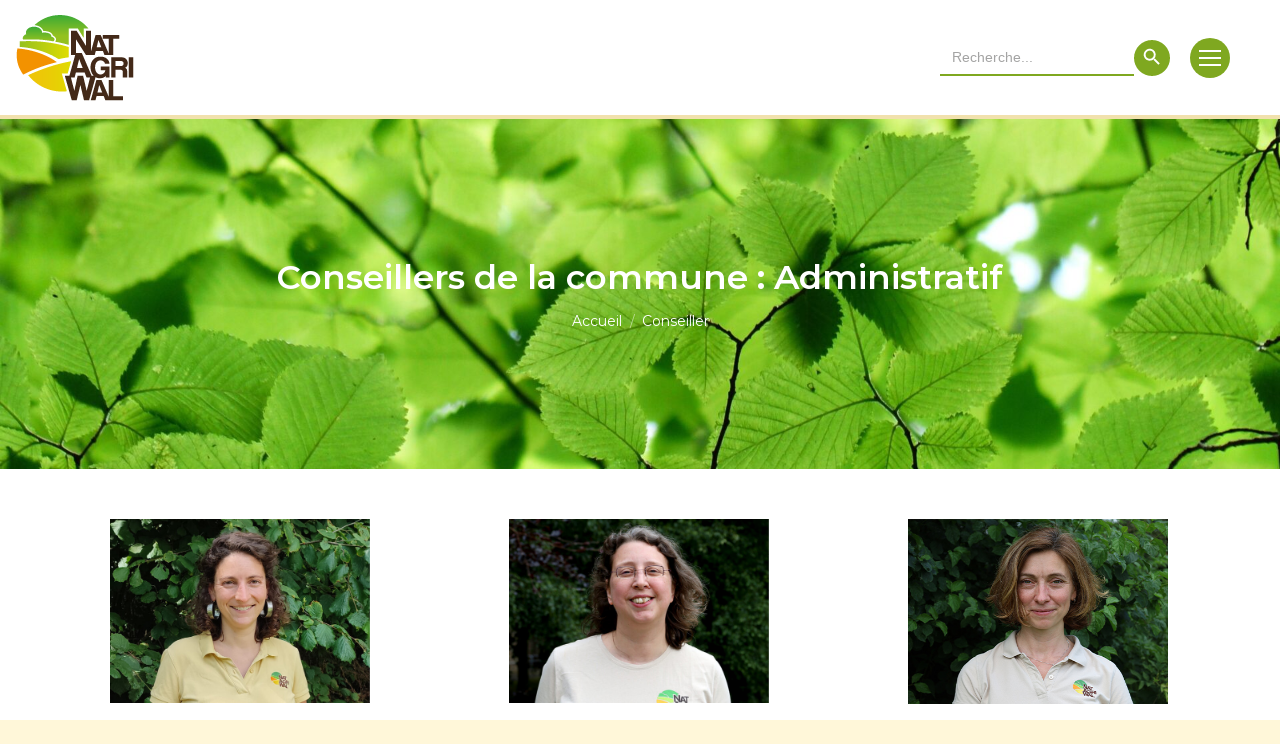

--- FILE ---
content_type: text/html; charset=UTF-8
request_url: https://www.natagriwal.be/dt_team_category/administratif/
body_size: 21306
content:
<!DOCTYPE html>
<!--[if !(IE 6) | !(IE 7) | !(IE 8)  ]><!-->
<html lang="fr-FR" class="no-js">
<!--<![endif]-->
<head>
	<meta charset="UTF-8" />
				<meta name="viewport" content="width=device-width, initial-scale=1, maximum-scale=1, user-scalable=0"/>
			<meta name="theme-color" content="#ff7300"/>	<link rel="profile" href="https://gmpg.org/xfn/11" />
	<meta name='robots' content='index, follow, max-image-preview:large, max-snippet:-1, max-video-preview:-1' />
<link rel="alternate" hreflang="fr" href="https://www.natagriwal.be/dt_team_category/administratif/" />
<link rel="alternate" hreflang="x-default" href="https://www.natagriwal.be/dt_team_category/administratif/" />

	<!-- This site is optimized with the Yoast SEO plugin v26.8 - https://yoast.com/product/yoast-seo-wordpress/ -->
	<title>Archives des Administratif - Natagriwal</title>
	<link rel="canonical" href="https://www.natagriwal.be/dt_team_category/administratif/" />
	<meta property="og:locale" content="fr_FR" />
	<meta property="og:type" content="article" />
	<meta property="og:title" content="Archives des Administratif - Natagriwal" />
	<meta property="og:url" content="https://www.natagriwal.be/dt_team_category/administratif/" />
	<meta property="og:site_name" content="Natagriwal" />
	<meta name="twitter:card" content="summary_large_image" />
	<script type="application/ld+json" class="yoast-schema-graph">{"@context":"https://schema.org","@graph":[{"@type":"CollectionPage","@id":"https://www.natagriwal.be/dt_team_category/administratif/","url":"https://www.natagriwal.be/dt_team_category/administratif/","name":"Archives des Administratif - Natagriwal","isPartOf":{"@id":"https://www.natagriwal.be/#website"},"primaryImageOfPage":{"@id":"https://www.natagriwal.be/dt_team_category/administratif/#primaryimage"},"image":{"@id":"https://www.natagriwal.be/dt_team_category/administratif/#primaryimage"},"thumbnailUrl":"https://www.natagriwal.be/wp-content/uploads/2026/01/noresize-AUVOK-49.jpg","breadcrumb":{"@id":"https://www.natagriwal.be/dt_team_category/administratif/#breadcrumb"},"inLanguage":"fr-FR"},{"@type":"ImageObject","inLanguage":"fr-FR","@id":"https://www.natagriwal.be/dt_team_category/administratif/#primaryimage","url":"https://www.natagriwal.be/wp-content/uploads/2026/01/noresize-AUVOK-49.jpg","contentUrl":"https://www.natagriwal.be/wp-content/uploads/2026/01/noresize-AUVOK-49.jpg","width":782,"height":555},{"@type":"BreadcrumbList","@id":"https://www.natagriwal.be/dt_team_category/administratif/#breadcrumb","itemListElement":[{"@type":"ListItem","position":1,"name":"Accueil","item":"https://www.natagriwal.be/"},{"@type":"ListItem","position":2,"name":"Administratif"}]},{"@type":"WebSite","@id":"https://www.natagriwal.be/#website","url":"https://www.natagriwal.be/","name":"Natagriwal","description":"","potentialAction":[{"@type":"SearchAction","target":{"@type":"EntryPoint","urlTemplate":"https://www.natagriwal.be/?s={search_term_string}"},"query-input":{"@type":"PropertyValueSpecification","valueRequired":true,"valueName":"search_term_string"}}],"inLanguage":"fr-FR"}]}</script>
	<!-- / Yoast SEO plugin. -->


<link rel='dns-prefetch' href='//maps.googleapis.com' />
<link rel='dns-prefetch' href='//fonts.googleapis.com' />
<link rel="alternate" type="application/rss+xml" title="Natagriwal &raquo; Flux" href="https://www.natagriwal.be/feed/" />
<link rel="alternate" type="application/rss+xml" title="Natagriwal &raquo; Flux des commentaires" href="https://www.natagriwal.be/comments/feed/" />
<link rel="alternate" type="text/calendar" title="Natagriwal &raquo; Flux iCal" href="https://www.natagriwal.be/agenda/?ical=1" />
<link rel="alternate" type="application/rss+xml" title="Flux pour Natagriwal &raquo; Administratif Catégorie d’équipe" href="https://www.natagriwal.be/dt_team_category/administratif/feed/" />
<style id='wp-img-auto-sizes-contain-inline-css'>
img:is([sizes=auto i],[sizes^="auto," i]){contain-intrinsic-size:3000px 1500px}
/*# sourceURL=wp-img-auto-sizes-contain-inline-css */
</style>
<style id='wp-emoji-styles-inline-css'>

	img.wp-smiley, img.emoji {
		display: inline !important;
		border: none !important;
		box-shadow: none !important;
		height: 1em !important;
		width: 1em !important;
		margin: 0 0.07em !important;
		vertical-align: -0.1em !important;
		background: none !important;
		padding: 0 !important;
	}
/*# sourceURL=wp-emoji-styles-inline-css */
</style>
<style id='classic-theme-styles-inline-css'>
/*! This file is auto-generated */
.wp-block-button__link{color:#fff;background-color:#32373c;border-radius:9999px;box-shadow:none;text-decoration:none;padding:calc(.667em + 2px) calc(1.333em + 2px);font-size:1.125em}.wp-block-file__button{background:#32373c;color:#fff;text-decoration:none}
/*# sourceURL=/wp-includes/css/classic-themes.min.css */
</style>
<link rel='stylesheet' id='contact-form-7-css' href='https://www.natagriwal.be/wp-content/plugins/contact-form-7/includes/css/styles.css?ver=6.1.1' media='all' />
<link rel='stylesheet' id='searchandfilter-css' href='https://www.natagriwal.be/wp-content/plugins/search-filter/style.css?ver=1' media='all' />
<link rel='stylesheet' id='wp-job-manager-job-listings-css' href='https://www.natagriwal.be/wp-content/plugins/wp-job-manager/assets/dist/css/job-listings.css?ver=598383a28ac5f9f156e4' media='all' />
<link rel='stylesheet' id='wpml-legacy-horizontal-list-0-css' href='https://www.natagriwal.be/wp-content/plugins/sitepress-multilingual-cms/templates/language-switchers/legacy-list-horizontal/style.min.css?ver=1' media='all' />
<style id='wpml-legacy-horizontal-list-0-inline-css'>
.wpml-ls-statics-shortcode_actions a, .wpml-ls-statics-shortcode_actions .wpml-ls-sub-menu a, .wpml-ls-statics-shortcode_actions .wpml-ls-sub-menu a:link, .wpml-ls-statics-shortcode_actions li:not(.wpml-ls-current-language) .wpml-ls-link, .wpml-ls-statics-shortcode_actions li:not(.wpml-ls-current-language) .wpml-ls-link:link {color:#7fa820;}.wpml-ls-statics-shortcode_actions .wpml-ls-sub-menu a:hover,.wpml-ls-statics-shortcode_actions .wpml-ls-sub-menu a:focus, .wpml-ls-statics-shortcode_actions .wpml-ls-sub-menu a:link:hover, .wpml-ls-statics-shortcode_actions .wpml-ls-sub-menu a:link:focus {color:#006400;}.wpml-ls-statics-shortcode_actions .wpml-ls-current-language > a {color:#7fa820;}.wpml-ls-statics-shortcode_actions .wpml-ls-current-language:hover>a, .wpml-ls-statics-shortcode_actions .wpml-ls-current-language>a:focus {color:#006400;}
/*# sourceURL=wpml-legacy-horizontal-list-0-inline-css */
</style>
<link rel='stylesheet' id='ivory-search-styles-css' href='https://www.natagriwal.be/wp-content/plugins/add-search-to-menu/public/css/ivory-search.min.css?ver=5.5.11' media='all' />
<link rel='stylesheet' id='the7-font-css' href='https://www.natagriwal.be/wp-content/themes/dt-the7/fonts/icomoon-the7-font/icomoon-the7-font.min.css?ver=12.10.0.1' media='all' />
<link rel='stylesheet' id='the7-awesome-fonts-css' href='https://www.natagriwal.be/wp-content/themes/dt-the7/fonts/FontAwesome/css/all.min.css?ver=12.10.0.1' media='all' />
<link rel='stylesheet' id='the7-icomoon-css' href='https://www.natagriwal.be/wp-content/uploads/smile_fonts/icomoon/icomoon.css?ver=6.9' media='all' />
<link rel='stylesheet' id='tablepress-default-css' href='https://www.natagriwal.be/wp-content/plugins/tablepress/css/build/default.css?ver=3.0.1' media='all' />
<link rel='stylesheet' id='dt-web-fonts-css' href='https://fonts.googleapis.com/css?family=Montserrat:400,500,600,700,normal%7CSignika:400,600,700,normal%7CRoboto:400,600,700' media='all' />
<link rel='stylesheet' id='dt-main-css' href='https://www.natagriwal.be/wp-content/themes/dt-the7/css/main.min.css?ver=12.10.0.1' media='all' />
<style id='dt-main-inline-css'>
body #load {
  display: block;
  height: 100%;
  overflow: hidden;
  position: fixed;
  width: 100%;
  z-index: 9901;
  opacity: 1;
  visibility: visible;
  transition: all .35s ease-out;
}
.load-wrap {
  width: 100%;
  height: 100%;
  background-position: center center;
  background-repeat: no-repeat;
  text-align: center;
  display: -ms-flexbox;
  display: -ms-flex;
  display: flex;
  -ms-align-items: center;
  -ms-flex-align: center;
  align-items: center;
  -ms-flex-flow: column wrap;
  flex-flow: column wrap;
  -ms-flex-pack: center;
  -ms-justify-content: center;
  justify-content: center;
}
.load-wrap > svg {
  position: absolute;
  top: 50%;
  left: 50%;
  transform: translate(-50%,-50%);
}
#load {
  background: var(--the7-elementor-beautiful-loading-bg,#ffffff);
  --the7-beautiful-spinner-color2: var(--the7-beautiful-spinner-color,rgba(51,51,51,0.25));
}

/*# sourceURL=dt-main-inline-css */
</style>
<link rel='stylesheet' id='the7-custom-scrollbar-css' href='https://www.natagriwal.be/wp-content/themes/dt-the7/lib/custom-scrollbar/custom-scrollbar.min.css?ver=12.10.0.1' media='all' />
<link rel='stylesheet' id='the7-wpbakery-css' href='https://www.natagriwal.be/wp-content/themes/dt-the7/css/wpbakery.min.css?ver=12.10.0.1' media='all' />
<link rel='stylesheet' id='the7-core-css' href='https://www.natagriwal.be/wp-content/plugins/dt-the7-core/assets/css/post-type.min.css?ver=2.7.10' media='all' />
<link rel='stylesheet' id='the7-css-vars-css' href='https://www.natagriwal.be/wp-content/uploads/the7-css/css-vars.css?ver=8d13d509db59' media='all' />
<link rel='stylesheet' id='dt-custom-css' href='https://www.natagriwal.be/wp-content/uploads/the7-css/custom.css?ver=8d13d509db59' media='all' />
<link rel='stylesheet' id='dt-media-css' href='https://www.natagriwal.be/wp-content/uploads/the7-css/media.css?ver=8d13d509db59' media='all' />
<link rel='stylesheet' id='the7-mega-menu-css' href='https://www.natagriwal.be/wp-content/uploads/the7-css/mega-menu.css?ver=8d13d509db59' media='all' />
<link rel='stylesheet' id='the7-elements-albums-portfolio-css' href='https://www.natagriwal.be/wp-content/uploads/the7-css/the7-elements-albums-portfolio.css?ver=8d13d509db59' media='all' />
<link rel='stylesheet' id='the7-elements-css' href='https://www.natagriwal.be/wp-content/uploads/the7-css/post-type-dynamic.css?ver=8d13d509db59' media='all' />
<link rel='stylesheet' id='style-css' href='https://www.natagriwal.be/wp-content/themes/dt-the7-child/style.css?ver=12.10.0.1' media='all' />
<link rel='stylesheet' id='ultimate-vc-addons-style-min-css' href='https://www.natagriwal.be/wp-content/plugins/Ultimate_VC_Addons/assets/min-css/ultimate.min.css?ver=3.21.1' media='all' />
<link rel='stylesheet' id='ultimate-vc-addons-icons-css' href='https://www.natagriwal.be/wp-content/plugins/Ultimate_VC_Addons/assets/css/icons.css?ver=3.21.1' media='all' />
<link rel='stylesheet' id='ultimate-vc-addons-vidcons-css' href='https://www.natagriwal.be/wp-content/plugins/Ultimate_VC_Addons/assets/fonts/vidcons.css?ver=3.21.1' media='all' />
<script src="https://www.natagriwal.be/wp-includes/js/jquery/jquery.min.js?ver=3.7.1" id="jquery-core-js"></script>
<script src="https://www.natagriwal.be/wp-includes/js/jquery/jquery-migrate.min.js?ver=3.4.1" id="jquery-migrate-js"></script>
<script id="wpml-cookie-js-extra">
var wpml_cookies = {"wp-wpml_current_language":{"value":"fr","expires":1,"path":"/"}};
var wpml_cookies = {"wp-wpml_current_language":{"value":"fr","expires":1,"path":"/"}};
//# sourceURL=wpml-cookie-js-extra
</script>
<script src="https://www.natagriwal.be/wp-content/plugins/sitepress-multilingual-cms/res/js/cookies/language-cookie.js?ver=476000" id="wpml-cookie-js" defer data-wp-strategy="defer"></script>
<script id="wpgmza_data-js-extra">
var wpgmza_google_api_status = {"message":"Engine is not google-maps","code":"ENGINE_NOT_GOOGLE_MAPS"};
//# sourceURL=wpgmza_data-js-extra
</script>
<script src="https://www.natagriwal.be/wp-content/plugins/wp-google-maps/wpgmza_data.js?ver=6.9" id="wpgmza_data-js"></script>
<script id="dt-above-fold-js-extra">
var dtLocal = {"themeUrl":"https://www.natagriwal.be/wp-content/themes/dt-the7","passText":"Pour voir ce contenu, entrer le mots de passe:","moreButtonText":{"loading":"Chargement ...","loadMore":"Charger la suite"},"postID":"1870257","ajaxurl":"https://www.natagriwal.be/wp-admin/admin-ajax.php","REST":{"baseUrl":"https://www.natagriwal.be/wp-json/the7/v1","endpoints":{"sendMail":"/send-mail"}},"contactMessages":{"required":"One or more fields have an error. Please check and try again.","terms":"Veuillez accepter la politique de confidentialit\u00e9.","fillTheCaptchaError":"Veuillez remplir le captcha."},"captchaSiteKey":"","ajaxNonce":"615bd81122","pageData":{"type":"archive","template":"archive","layout":"masonry"},"themeSettings":{"smoothScroll":"off","lazyLoading":false,"desktopHeader":{"height":80},"ToggleCaptionEnabled":"disabled","ToggleCaption":"Navigation","floatingHeader":{"showAfter":94,"showMenu":true,"height":80,"logo":{"showLogo":true,"html":"\u003Cimg class=\" preload-me\" src=\"https://www.natagriwal.be/wp-content/uploads/2021/03/natagriwal-75.png\" srcset=\"https://www.natagriwal.be/wp-content/uploads/2021/03/natagriwal-75.png 75w, https://www.natagriwal.be/wp-content/uploads/2021/03/natagriwal-150-2.png 150w\" width=\"75\" height=\"58\"   sizes=\"75px\" alt=\"Natagriwal\" /\u003E","url":"https://www.natagriwal.be/"}},"topLine":{"floatingTopLine":{"logo":{"showLogo":false,"html":""}}},"mobileHeader":{"firstSwitchPoint":1296,"secondSwitchPoint":778,"firstSwitchPointHeight":75,"secondSwitchPointHeight":75,"mobileToggleCaptionEnabled":"disabled","mobileToggleCaption":"Menu"},"stickyMobileHeaderFirstSwitch":{"logo":{"html":"\u003Cimg class=\" preload-me\" src=\"https://www.natagriwal.be/wp-content/uploads/2021/03/natagriwal-150-2.png\" srcset=\"https://www.natagriwal.be/wp-content/uploads/2021/03/natagriwal-150-2.png 150w, https://www.natagriwal.be/wp-content/uploads/2021/03/natagriwal-300-2.png 300w\" width=\"150\" height=\"115\"   sizes=\"150px\" alt=\"Natagriwal\" /\u003E"}},"stickyMobileHeaderSecondSwitch":{"logo":{"html":"\u003Cimg class=\" preload-me\" src=\"https://www.natagriwal.be/wp-content/uploads/2021/03/natagriwal-75.png\" srcset=\"https://www.natagriwal.be/wp-content/uploads/2021/03/natagriwal-75.png 75w, https://www.natagriwal.be/wp-content/uploads/2021/03/natagriwal-150-2.png 150w\" width=\"75\" height=\"58\"   sizes=\"75px\" alt=\"Natagriwal\" /\u003E"}},"sidebar":{"switchPoint":992},"boxedWidth":"1280px"},"VCMobileScreenWidth":"768"};
var dtShare = {"shareButtonText":{"facebook":"Partager sur Facebook","twitter":"Share on X","pinterest":"\u00c9pingler le","linkedin":"Partager sur Linkedin","whatsapp":"Partager sur Whatsapp"},"overlayOpacity":"85"};
//# sourceURL=dt-above-fold-js-extra
</script>
<script src="https://www.natagriwal.be/wp-content/themes/dt-the7/js/above-the-fold.min.js?ver=12.10.0.1" id="dt-above-fold-js"></script>
<script src="https://www.natagriwal.be/wp-content/plugins/Ultimate_VC_Addons/assets/min-js/modernizr-custom.min.js?ver=3.21.1" id="ultimate-vc-addons-modernizr-js"></script>
<script src="https://www.natagriwal.be/wp-content/plugins/Ultimate_VC_Addons/assets/min-js/jquery-ui.min.js?ver=3.21.1" id="jquery_ui-js"></script>
<script src="https://maps.googleapis.com/maps/api/js" id="ultimate-vc-addons-googleapis-js"></script>
<script src="https://www.natagriwal.be/wp-includes/js/jquery/ui/core.min.js?ver=1.13.3" id="jquery-ui-core-js"></script>
<script src="https://www.natagriwal.be/wp-includes/js/jquery/ui/mouse.min.js?ver=1.13.3" id="jquery-ui-mouse-js"></script>
<script src="https://www.natagriwal.be/wp-includes/js/jquery/ui/slider.min.js?ver=1.13.3" id="jquery-ui-slider-js"></script>
<script src="https://www.natagriwal.be/wp-content/plugins/Ultimate_VC_Addons/assets/min-js/jquery-ui-labeledslider.min.js?ver=3.21.1" id="ultimate-vc-addons_range_tick-js"></script>
<script src="https://www.natagriwal.be/wp-content/plugins/Ultimate_VC_Addons/assets/min-js/ultimate.min.js?ver=3.21.1" id="ultimate-vc-addons-script-js"></script>
<script src="https://www.natagriwal.be/wp-content/plugins/Ultimate_VC_Addons/assets/min-js/modal-all.min.js?ver=3.21.1" id="ultimate-vc-addons-modal-all-js"></script>
<script src="https://www.natagriwal.be/wp-content/plugins/Ultimate_VC_Addons/assets/min-js/jparallax.min.js?ver=3.21.1" id="ultimate-vc-addons-jquery.shake-js"></script>
<script src="https://www.natagriwal.be/wp-content/plugins/Ultimate_VC_Addons/assets/min-js/vhparallax.min.js?ver=3.21.1" id="ultimate-vc-addons-jquery.vhparallax-js"></script>
<script src="https://www.natagriwal.be/wp-content/plugins/Ultimate_VC_Addons/assets/min-js/ultimate_bg.min.js?ver=3.21.1" id="ultimate-vc-addons-row-bg-js"></script>
<script src="https://www.natagriwal.be/wp-content/plugins/Ultimate_VC_Addons/assets/min-js/mb-YTPlayer.min.js?ver=3.21.1" id="ultimate-vc-addons-jquery.ytplayer-js"></script>
<script></script><link rel="https://api.w.org/" href="https://www.natagriwal.be/wp-json/" /><link rel="alternate" title="JSON" type="application/json" href="https://www.natagriwal.be/wp-json/wp/v2/dt_team_category/625" /><link rel="EditURI" type="application/rsd+xml" title="RSD" href="https://www.natagriwal.be/xmlrpc.php?rsd" />
<meta name="generator" content="WPML ver:4.7.6 stt:4;" />
<meta name="tec-api-version" content="v1"><meta name="tec-api-origin" content="https://www.natagriwal.be"><link rel="alternate" href="https://www.natagriwal.be/wp-json/tribe/events/v1/" /><meta name="generator" content="Powered by WPBakery Page Builder - drag and drop page builder for WordPress."/>
<script type="text/javascript" id="the7-loader-script">
document.addEventListener("DOMContentLoaded", function(event) {
	var load = document.getElementById("load");
	if(!load.classList.contains('loader-removed')){
		var removeLoading = setTimeout(function() {
			load.className += " loader-removed";
		}, 300);
	}
});
</script>
		<link rel="icon" href="https://www.natagriwal.be/wp-content/uploads/2021/03/fav-16.png" type="image/png" sizes="16x16"/><link rel="icon" href="https://www.natagriwal.be/wp-content/uploads/2021/03/fav-32.png" type="image/png" sizes="32x32"/>		<style id="wp-custom-css">
			div.tribe-events-calendar-latest-past__event-date-tag.tribe-common-g-col
{
	max-width: 10% !important;

}

div.tribe-events-calendar-latest-past__event-date-tag.tribe-common-g-col
{
width: 85% !important;
}
		</style>
		<noscript><style> .wpb_animate_when_almost_visible { opacity: 1; }</style></noscript>
<!-- Google Tag Manager -->
<script>(function(w,d,s,l,i){w[l]=w[l]||[];w[l].push({'gtm.start':
new Date().getTime(),event:'gtm.js'});var f=d.getElementsByTagName(s)[0],
j=d.createElement(s),dl=l!='dataLayer'?'&l='+l:'';j.async=true;j.src=
'https://www.googletagmanager.com/gtm.js?id='+i+dl;f.parentNode.insertBefore(j,f);
})(window,document,'script','dataLayer','GTM-NTLRJN5');</script>
<!-- End Google Tag Manager -->
<script>
document.addEventListener( 'wpcf7mailsent', function( event ) {
if ( '001' == event.detail.contactFormId ) {
location = 'https://www.natagriwal.be/confirmation/';
} else if ( '002' == event.detail.contactFormId ) {
location = 'hhttps://www.natagriwal.be/confirmation/';
} else {
location = 'https://www.natagriwal.be/confirmation/';
}
}, false );
</script>

<script>

// Randonnee et Producteur - Enlever lien sur localite
document.addEventListener('DOMContentLoaded', function() {
  // Sélectionne tous les éléments  à l’intérieur d’un conteneur avec la classe "custom_reset_link"
  var links = document.querySelectorAll('.custom_reset_link a');

  links.forEach(function(link) {
    var text = link.textContent; // Récupère le texte du lien
    var textNode = document.createTextNode(text); // Crée un nœud texte
    link.parentNode.replaceChild(textNode, link); // Remplace le  par le texte
  });
});

</script>
<script>
document.addEventListener("DOMContentLoaded", function () {
  const links = document.querySelectorAll('a[href$=".gpx"]');

  links.forEach(function (link) {
    link.setAttribute("download", "");
  });
});
</script>
<style id='the7-custom-inline-css' type='text/css'>
.cstm-img img {
    max-height: 500px;
    width: auto;
}

.tax-dt_team_category .dt-isotope .wf-cell , .tax-dt_team_category .dt-isotope .wf-cell .team-container{
	min-height:478px;
}
#main .single-related-posts{
	border:none;
	padding-bottom:0px;
}
.masthead .soc-ico .soc-font-icon, .dt-mobile-header .soc-ico .soc-font-icon{
	position: relative;
    left: .5px;
}
.mc4wp-form-fields input[type="submit"]{
	width:fit-content;
}
.grecaptcha-badge{display:none;}
input[type="submit"]{
	border:none!important;
}
	@media screen and (min-width:768px){
	.custom-fancytitle{
		min-height:400px;
	}
}
div.stats-desc>div.counter_suffix{
    margin-left:5px;
}
#main .stats-top .aio-icon{
	margin: 17px 0;
}
.sidebar .widget, .sidebar-content .widget{
	border-top: 2px solid #7fa820;
}
/*.tax-dt_team_category .team-container img{
	max-width:250px;
}*/
.tax-dt_team_category .team-container img {
    object-fit: cover;
    max-height: 270px;
    overflow: hidden;
    object-position: 50% 12%;
}
.tax-dt_team_category .bg-on .team-desc{
	text-align:center;
}
/*.tax-dt_team_category .team-media{
	padding-top:20px;
}*/
.tax-dt_team_category .team-media{
	padding-top:0px;
}

/* - - - - - - - - - - the event calendar - - - - - - - - - - */

.tribe-common--breakpoint-medium.tribe-common .tribe-common-l-container {
	padding-top: 0;
}

.tribe-common--breakpoint-medium.tribe-common .tribe-common-l-container h1 {
	font-weight: bold;
	margin-bottom: 25px;
}

#main .tribe-events .tribe-events-c-events-bar .tribe-common-form-control-text__input,
#main .tribe-events .tribe-events-c-search__input-control {
	margin: 0;
}

#main .tribe-events .tribe-events-calendar-list__month-separator,
#main .tribe-events .tribe-events-c-nav__list-item--today {
	display: none;
}

#main .tribe-events-calendar-list {
	display: grid;
    grid-template-columns: repeat(1, 1fr);
    grid-gap: 15px;
	padding-bottom: 30px;
}

@media screen and (min-width: 768px) {
	#main .tribe-events-calendar-list {
			grid-template-columns: repeat(3, 1fr);
	}
}

#main .tribe-common--breakpoint-medium.tribe-events .tribe-events-calendar-list__month-separator+.tribe-events-calendar-list__event-row,
#main .tribe-events .tribe-events-calendar-list__event-row {
	    display: flex;
    flex-direction: column;
	position: relative;
	width: 100%;
	margin: 0;
}

#main .tribe-events:not(.tribe-events-view--day) .tribe-common-g-row div:not(.tribe-events-calendar-list__event-date-tag){
	width: 100%;
}

#main .tribe-events .tribe-events-calendar-list__event-date-tag {
	    position: absolute;
    background: #fff;
    border-radius: 80px;
    box-sizing: border-box;
    width: 70px!important;
    height: 70px;
    display: block;
    padding: 10px!important;
    min-width: initial!important;
	    left: 30px;
    top: 30px;
	z-index: 10;
}

#main .tribe-events-calendar-list__event-details .tribe-common-h4--min-medium {
	font-size: 18px;
	margin: 20px 0;
}

#main .tribe-events-calendar-list__event-featured-image-wrapper {
	margin-bottom: 15px;
}

#main .tribe-events .tribe-events-calendar-list__event-wrapper {
	border: 1px solid #EDEDED;
	padding: 20px;
}

.single-tribe_events .tribe-events-c-subscribe-dropdown__button,
.single-tribe_events .tribe-events .tribe-events-c-subscribe-dropdown__container {
	width: auto;
}

@media only screen and (min-width: 425px){
	.single-tribe_events .tribe-events-event-image img{
		max-width:60%;
	}
}

/* - - - - - - - - - - table - - - - - - - - - - */
.wpb_text_column table, .entry-content table{
	width:100%;
	border:none;
	background:#fff;
}
.wpb_text_column table td, .entry-content table td{
	padding:5px 15px;
}
.wpb_text_column table tr:first-child td, .entry-content table tr:first-child td{
	background:#41281E;
	border:2px solid #41281E;
	color:#fff;
}
.wpb_text_column table tbody tr:nth-child(even) td, .entry-content table tbody tr:nth-child(even) td{
	background:#F1F0EF;
}
.wpb_text_column table tbody td, .entry-content table tbody td{
	border:2px solid #F1F0EF;
}
/* - - - - - - - - - - post order - - - - - - - - - - */
body.post-template-default.single.single-post #content article {
	display: flex;
  flex-direction: column;
}
body.post-template-default.single.single-post #content article .single-share-box {
	order: 2;
	margin-bottom:30px;
}
body.post-template-default.single.single-post #content article .post-thumbnail{
	order: 1;
}
body.post-template-default.single.single-post #content article .entry-content{
	order: 3;
}
body.post-template-default.single.single-post #content article .single-related-posts{
	order: 4;
}
/* - - - white - - - */
.custom-white, .custom-white h1, .custom-white h2, .custom-white h3, .custom-white h4, .custom-white h5, .custom-white h6, .custom-white .h1-size, .custom-white .h2-size, .custom-white .h3-size, .custom-white .h4-size, .custom-white a {
	color: #ffffff;
}
/* - - - header - - - */
.sticky-off .branding > a{
	margin-top:-44px;
}
.top-bar .mini-wpml ul{
	position:relative;
}
.top-bar .mini-wpml ul:before{
	content:"";
	display:block;
	width:2px;
	height:15px;
	background:#7fa820;
	position:absolute;
	left:0;
	top:3px;
}
.masthead:not(.side-header).dividers .main-nav > li:before{
	z-index:-1;
}
.top-header .hover-bg-decoration > li.custom-menu1:not(.act) > a:hover, .top-header .active-bg-decoration > li.custom-menu1.act > a, .top-header .active-bg-decoration > li.custom-menu1.dt-hovered > a{
	background:#006400!important;
	background-color:#006400!important;
}
.top-header .hover-bg-decoration > li.custom-menu2:not(.act) > a:hover, .top-header .active-bg-decoration > li.custom-menu2.act > a, .top-header .active-bg-decoration > li.custom-menu2.dt-hovered > a{
	background:#7fa820!important;
	background-color:#7fa820!important;
}
.top-header .hover-bg-decoration > li.custom-menu3:not(.act) > a:hover, .top-header .active-bg-decoration > li.custom-menu3.act > a, .top-header .active-bg-decoration > li.custom-menu3.dt-hovered > a{
	background:#FECD05!important;
	background-color:#FECD05!important;
}
.top-header .hover-bg-decoration > li.custom-menu4:not(.act) > a:hover, .top-header .active-bg-decoration > li.custom-menu4.act > a, .top-header .active-bg-decoration > li.custom-menu4.dt-hovered > a{
	background:#ff7300!important;
	background-color:#ff7300!important;
}
.top-header .hover-bg-decoration > li.custom-menu5:not(.act) > a:hover, .top-header .active-bg-decoration > li.custom-menu5.act > a, .top-header .active-bg-decoration > li.custom-menu5.dt-hovered > a{
	background:#4a4a49!important;
	background-color:#4a4a49!important;
}
.top-header .hover-bg-decoration > li.custom-menu6:not(.act) > a:hover, .top-header .active-bg-decoration > li.custom-menu6.act > a, .top-header .active-bg-decoration > li.custom-menu6.dt-hovered > a{
	background:#CF3319!important;
	background-color:#CF3319!important;
}
.sub-nav{
	border-top: 4px solid #ff7300;
	top:99%;
}
/* - - - Team - - - */
.archive .team-media > span{
	padding-bottom:70%!important;
	text-align:center!important;
}
/* - - - Réseaux sociaux sur le coté - - - */
@media screen and (max-width: 778px){
	#custom_html-3{
		display:none;
	}
}


.custom-soc-ico [class^="icomoon-"], .custom-soc-ico [class*=" icomoon-"] {
	font-family: icomoon-the7-font!important;
}


/* - - - Publications - - - */
.single-publication .single-share-box,
.single-publication .post-thumbnail{
	display:none;
}
.search-results .publication_type-video .blog-media a:before{
	content: "\e95f";
	width:40px;
	height:0px;
	color:#fff;
	font-family: 'icomoon' !important;
	font-style: normal;
  font-weight: normal;
  font-variant: normal;
  text-transform: none;
	-webkit-font-smoothing: antialiased;
	position: absolute;
  text-align: center;
  top: 50%;
  left: 50%;
  transform: translateX(-50%) translateY(-50%);
	font-size: 40px;
}
/* - - - archive portfolio - - - */
.archive.tax-dt_portfolio_category .author.vcard{
	display:none;
}
/* - - - Search in taxonomy - - - */
.search_filter_taxonomy_title{
	margin-top:30px;
}
.tax-publication_category article .blog-media{
	height:250px;
}
.tax-publication_category article .blog-media img{
	height:250px;
	object-fit:contain;
}
.tax-publication_category article .blog-content p{
	display:none;
}
.tax-publication_category article .blog-content{
	height: 200px;
  max-height: 200px;
  overflow: hidden;
}
.archive .post.publication .author.vcard,
.blog .post.publication .author.vcard{
	display:none;
}

.custom-blog-list .articles-list article.post {
    background-color: #FFF7D9;
    align-items: center;
}

.custom-blog-list .articles-list .post-thumbnail-wrap .post-thumbnail .post-thumbnail-rollover img{
	will-change: auto;
	width: auto;
	max-height:  300px;
}


@media screen and (max-width: 778px){
	.custom-blog-list .articles-list .post-thumbnail-wrap .post-thumbnail .post-thumbnail-rollover{
		text-align: center;
	}
}


/* - - - -  search top bar - - - - */

.is-form-style .is-search-submit path {
    fill: #fff;
}

.is-search-icon {
    background: #7fa820;
    border-radius: 50px;
    border: none;
}

.is-search-icon:hover {
    background: #ff8623;
}

.is-form-style input.is-search-input {
    margin-bottom: 0;
    border: none !important;
    border-bottom: 2px solid #7fa820 !important;
}

/* - - - button share - - - */
.single-share-box.show-on-hover {
	  position: fixed;
    right: -15px !important;
    top: calc(40vh + 86px);
    width: 50px;
    padding: 0;
    z-index: 20;
    left: inherit;
	  text-indent: -9999px;
}

.show-on-hover .share-link-description:before {
    background: #432b18;
    color: #fff!important;
    text-indent: 0;
		border: none;
}

.show-on-hover:hover .share-link-description:before {
		background: #FF7300;	
}


.show-on-hover .share-buttons {
		min-width: 200px;
}

.show-on-hover .share-buttons .social-text {
		font-size: 12px;
}

.single-share-box .share-buttons a::before {
		font-size: 16px;
}

.show-on-hover .share-buttons,
.show-on-hover:hover .share-buttons {
		text-indent: 0;
    transform: translate3d(-230px,100px,0);
}

.show-on-hover .share-buttons:after {
    left: 100%;
    bottom: 50%;
    margin-left: -2px;
    transform: rotate(-90deg);
}
.tax-publication_category .cont-id-0 .wf-cell{
	width:25%;
	position:inherit!important;
	top:inherit!important;
	left:inherit!important;
}
@media screen and (max-width: 978px){
	.tax-publication_category .cont-id-0 .wf-cell{
		width:33%;
	}
}
@media screen and (max-width: 768px){
	.tax-publication_category .cont-id-0 .wf-cell{
		width:50%;
	}
}
@media screen and (max-width: 425){
	.tax-publication_category .cont-id-0 .wf-cell{
		width:100%;
	}
}

.team-media img{max-height: 260px !important;max-width:260px !important;}
.tax-commune .team-media img{max-height: 350px !important;max-width:350px !important;}
.content-align-left .team-desc {
  text-align: center;
}

.team-author p {  
  text-transform: none;
  color: #ff7300;
	font-weight: bold;
}

.team-desc .soc-ico a::before {
  border-color: #ff7300 !important;
}


.team-desc .soc-ico a::before {

    border-color: #ff7300 !important;

}

.team-desc .soc-ico a::before {
  background-color: #ff7300 !important;
}

.team-desc .soc-font-icon {
  color: #ffffff !important;
  background: none;
}
.tax-publication_category .page-title.solid-bg.bg-img-enabled{
	background-image: url(/wp-content/uploads/2023/06/Bandeau-Site-042023-38-6-scaled.jpg);
}
@media only screen and (min-width: 1380px){
	.tax-publication_category .page-title.solid-bg.bg-img-enabled{
		background-size:contain;
	}
}

.move-icons-under-position .team-desc .soc-ico {
  -webkit-order:  3 !important;
  -ms-flex-order:  3 !important;
  order: 3 !important;
}
.tax-publication_category .paginator {
    margin-top: 10px;
}

.tax-publication_category .entry-meta .category-link{
	display:none;
}
.tax-publication_category.term-les-sites-natura-2000 article .blog-content p{
	display:block;
}

.leaflet-popup-content .natura-popup-link[href*="gpx"], 
.leaflet-popup-content .natura-popup-link[href*="GPX"],
.leaflet-popup-content .natura-popup-link[href*="pdf"], 
.leaflet-popup-content .natura-popup-link[href*="PDF"]{
    background: #ff6b35 !important;
}



.leaflet-popup-content .natura-popup-link[href*="gpx"]:hover, 
.leaflet-popup-content .natura-popup-link[href*="GPX"]:hover,
.leaflet-popup-content .natura-popup-link[href*="pdf"]:hover, 
.leaflet-popup-content .natura-popup-link[href*="PDF"]:hover{
    background: #e55a2b !important;
}


.leaflet-popup-content .natura-popup-link {
    background: #7fa820 !important;
}

.leaflet-popup-content .natura-popup-link:hover {
    background: #638418 !important;
}

/* - - - search results - - - */

.archive.tax-publication_type .wf-container .wf-cell .entry-meta + p {
		color: #FF7400;
	font-weight: bold;
	font-size: 14px;
}

.archive.tax-publication_type .wf-container .wf-cell .blog-media {
	  max-width: 250px;
    margin: 0 auto 10px;
}

@media only screen and (min-width: 768px){

	.archive.tax-publication_type .wf-container .wf-cell {
		max-width: 25%;
		padding: 20px;
	}
	
	.archive.tax-publication_type .wf-container .wf-cell > article {
		min-height: 600px;
	}
	
	.archive.tax-publication_type .blog-content {
		padding: 0;
	}
}

body.post-type-archive-tribe_events .tribe-events-calendar-list__event-featured-image{
	height:226px;
	object-fit:cover;
}

/* event calendar */

#main .tribe-events-calendar-latest-past {
	grid-template-columns: repeat(3, minmax(200px, 1fr));
	display: grid;
	grid-gap: 30px;
}


#main h2.tribe-events-calendar-latest-past__heading.tribe-common-h5.tribe-common-h3--min-medium{
	grid-column: 1 / -1 !important;
}

#main .tribe-common-g-row.tribe-events-calendar-latest-past__event-row {
	position: relative;
}

#main .tribe-events-calendar-latest-past__event-date-tag.tribe-common-g-col {
	padding: 5px 10px;
	position: absolute;
	background: #ffffffcf;
	width: fit-content !important;
	min-width: 60px;
	right: 24px;
	z-index: 200;
}

#main .tribe-events-calendar-latest-past__event-row {
	margin-top: 0px;
}

@media screen and (max-width:768px) {
	#main .tribe-events-calendar-latest-past {
    grid-template-columns: repeat(1, minmax(200px, 1fr));
	}
	#main .tribe-events-calendar-latest-past__event-date-tag.tribe-common-g-col {
		right: 0px;
	}
}


#footer form.mc4wp-form .mc4wp-form-fields label {
    display: flex;
		align-items: center;
   
}

#footer form.mc4wp-form .mc4wp-form-fields input[type="radio"] {
  margin: 0; 
	margin-right: 5px;
	width: auto;
    
}
.tax-commune .searchandfilter{
	position:relative;
	max-width: 52%;
  margin: 50px auto;
  background-color: #432b18;
  padding: 25px 30px;
  border-radius: 10px;
}

.tax-commune .searchandfilter:before {
    content: "";
    display: block;
    width: 40px;
    height: 45px;
    background: url(/wp-content/uploads/2021/05/wallonie.png) no-repeat center;
    background-size: contain;
    position: absolute;
    left: 15px;
    top: 20px;
}
.tax-commune .searchandfilter ul{
	margin-bottom:0;
}
.tax-commune .searchandfilter select{
	width: 500px;
	margin-left: 20px;
	margin-bottom: 0;
}

input[name="ofsearch"] {
	margin-bottom: 10px !important;
}


@media screen and (max-width:600px){
	input[name="ofsearch"] {
		min-width: 100%;
	}
}

@media screen and (max-width: 425px){
	.tax-commune .searchandfilter{
		max-width:100%;
	}
	.tax-commune .searchandfilter select{
		width:100%;
	}
	.tax-commune .searchandfilter input[type=submit]{
		margin: 20px auto 0 auto;
	}
}
.term-les-sites-natura-2000 form.searchandfilter{
	text-align:center;
	margin: 50px 0;
}
.term-les-sites-natura-2000 form.searchandfilter #ofpublication_category,
.term-les-sites-natura-2000 form.searchandfilter #ofpublication_type{
	display:none;
}
.term-les-sites-natura-2000 .taxonomy-description{
	max-width:980px;
	margin:0 auto;
}
@media screen and ( min-width:425px ){
	.term-les-sites-natura-2000 form.searchandfilter input[name=ofsearch]{
		width:340px;
	}
}
@media screen and ( max-width:425px ){
	.term-les-sites-natura-2000 form.searchandfilter input[name=ofsearch]{
		width:280px;
	}
}


/* - - - randonnees - - - */

.single-randonee .page-title,
.single-randonee article .post-thumbnail {
    display:none;
}

.single-randonee .entry-content {
    margin-bottom: 0px !important;
}

.single-randonee #main {
    padding-top:0px;
    padding-bottom:0px
}

.single-randonee .custom_field_flex .vc_column-inner .wpb_wrapper {
    display: flex;
    align-items:flex-start;
    gap: 20px;
}

.single-randonee .custom_field_flex-center .vc_column-inner .wpb_wrapper {
    display: flex;
    align-items:flex-start;
    justify-content: center;
    gap: 20px;
}

.single-randonee .custom_reset_link ul {
    list-style:none;
    padding:0;
    margin: 0;
}


.single-randonee .custom_gallery_field .dt-gallery-container {
    display: grid;
    grid-template-columns: repeat(auto-fit, minmax(200px, 1fr));
    gap: 20px;
}

.single-randonee .custom_gallery_field .dt-gallery-container .gallery-item {
    width: 100% !important;
}

.single-randonee .custom_gallery_field br {
    display: none;
}

.single-randonee .btn-file a,
#main .custom-randonnees-grid .btn-file a,
#main .custom-randonnees-grid .btn-file-small a {
    transition: all 0.3s ease-out;
    box-shadow: var(--the7-btn-shadow);
    color: var(--the7-btn-color);
    background: var(--the7-btn-bg, #ff7300);
    font: var(--the7-btn-m-font);
		font-size: 13px;
    text-transform: var(--the7-btn-m-text-transform);
    letter-spacing: var(--the7-btn-m-letter-spacing);
    word-spacing: var(--the7-btn-m-word-spacing);
    border-radius: var(--the7-btn-m-border-radius);
    border-width: var(--the7-btn-m-border-width);
    border-style: var(--the7-btn-m-border-style);
    border-color: var(--the7-btn-border-color);
    padding: var(--the7-btn-m-padding);
    min-width: var(--the7-btn-m-min-width);
    min-height: var(--the7-btn-m-min-height);
    text-align: left;
    text-decoration: none;
	  display: inline-block;
}


.single-randonee .btn-file a,
#main .custom-randonnees-grid .btn-file a,
#main .custom-producteur-grid .btn-file a{
		margin-top: 25px;
    background: #7FA820;
    font-size: 16px;
    padding: 10px 20px !important;
    line-height: 1.7em;
    border-radius: 12px;
}

/* randonnees card */

.natura-entity-item .natura-card-content {
	background-color: #FEF7D9 !important;
}

.natura-entity-item .natura-card-title {
	color: var(--the7-h4-color);
	margin-bottom: 20px;
}

.natura-entity-item  .natura-card-meta-item {
	font-size: 16px;
}
	

.natura-entity-item .natura-card-meta-label {
    font-weight: 700;
    color: var(--the7-base-color);
    min-width: auto;
    margin-right: 8px;
    font-size: 16px;
}

.natura-entity-item .natura-card-actions {
	border: none;
	flex-direction: column;
	gap: 15px;
}

.natura-entity-item .natura-card-actions .natura-action-btn {
	border-radius: 12px;
	border: none;
	border-color: rgba(0,0,0,0);
	background: var(--the7-btn-bg, #ff7300);
	font-weight: 600;
	font-size: 13px;
	width: fit-content;
}

.natura-entity-item .natura-card-actions .natura-action-btn.natura-view-details {
	margin-top: 25px;
	background: #7FA820;
	font-size: 16px;
	padding: 10px 20px;
}

.natura-entity-item .natura-card-actions .natura-action-btn.natura-view-details:hover {
	background: #638418;
}

.custom-randonnees-grid .vc_gitem-zone,
.custom-producteur-grid .vc_gitem-zone{
    border-bottom-right-radius: 8px;
    border-bottom-left-radius: 8px;
}


.custom-randonnees-grid .custom-postgrid-article,
.custom-producteur-grid .custom-postgrid-article{
    border-top-right-radius: 8px;
    border-top-left-radius: 8px;
}


.custom-postgrid-article {
    position: relative;
    max-height: 200px;
}

.custom_localite {
	display: flex;
	flex-wrap: wrap;
	margin: 6px 0;
}

.custom_localite ul {
	padding: 0;
	margin: 0;
	list-style: none;
}

.custom-randonnees-grid .custom_localite span,
.custom-producteur-grid .custom_localite span,
.custom-producteur-grid .custom_prod span,
.custom-randonnees-grid .vc_gitem-post-meta-label,
.custom-producteur-grid .vc_gitem-post-meta-label {
	font-weight: 700;
	color: var(--the7-base-color);
	min-width: auto;
	margin-right: 8px !important;
	font-size: 16px;
}

.custom-randonnees-grid .custom_localite a,
.custom-producteur-grid .custom_localite a{
	text-decoration: none;
	color: var(--the7-base-color);
}


/* - - - Producteurs - - - */



.single-producteur .page-title,
.single-producteur article .post-thumbnail {
    display:none;
}

.single-producteur .entry-content {
    margin-bottom: 0px !important;
}

.single-producteur #main {
    padding-top:0px;
    padding-bottom:0px
}

.single-producteur .custom_field_label .sw-acf-field-label {
	font-weight: 600;
	
}

.single-producteur .custom_field_flex .vc_column-inner .wpb_wrapper {
    display: flex;
    align-items:flex-start;
    gap: 20px;
}

.single-producteur .custom_field_flex-center .vc_column-inner .wpb_wrapper {
    display: flex;
    align-items:flex-start;
    justify-content: center;
    gap: 20px;
}

.single-producteur .custom_reset_link ul {
    list-style:none;
    padding:0;
    margin: 0;
}


.single-producteur .custom_img_300 img {
	max-width:300px;
}

.single-producteur .custom_gallery_field .dt-gallery-container {
    display: grid;
    grid-template-columns: repeat(auto-fit, minmax(200px, 1fr));
    gap: 20px;
}

.single-producteur .custom_gallery_field .dt-gallery-container .gallery-item {
    width: 100% !important;
}

.single-producteur .custom_gallery_field br {
    display: none;
}

.single-producteur .btn-file a,
#main .custom-producteur-grid .btn-file-small a {
    transition: all 0.3s ease-out;
    box-shadow: var(--the7-btn-shadow);
    color: var(--the7-btn-color);
    background: var(--the7-btn-bg, #ff7300);
    font: var(--the7-btn-m-font);
    text-transform: var(--the7-btn-m-text-transform);
    letter-spacing: var(--the7-btn-m-letter-spacing);
    word-spacing: var(--the7-btn-m-word-spacing);
    border-radius: var(--the7-btn-m-border-radius);
    border-width: var(--the7-btn-m-border-width);
    border-style: var(--the7-btn-m-border-style);
    border-color: var(--the7-btn-border-color);
    padding: var(--the7-btn-m-padding);
    min-width: var(--the7-btn-m-min-width);
    min-height: var(--the7-btn-m-min-height);
    text-align: left;
    text-decoration: none;
	    display: inline-block;
}


/* - - - archives communes et province - - - */

/* Cacher auteur + date + extrait sur archives communes et province */
body.tax-communes .entry-meta,
body.tax-province .entry-meta,
body.tax-communes .entry-meta + p,
body.tax-province .entry-meta + p {
  display: none !important;
}

body.tax-communes .blog-content,
body.tax-province .blog-content{
	padding-left: 0;
	padding-right: 0;
}

.leaflet-overlay-pane svg {
  pointer-events: auto !important;
}

.leaflet-overlay-pane svg path.leaflet-interactive {
  pointer-events: auto !important;
  cursor: pointer;
}


</style>
			<style type="text/css">
					.is-form-id-1086 .is-search-submit:focus,
			.is-form-id-1086 .is-search-submit:hover,
			.is-form-id-1086 .is-search-submit,
            .is-form-id-1086 .is-search-icon {
			            background-color: #7fa820 !important;            			}
            			</style>
					<style type="text/css">
					</style>
		<style id='global-styles-inline-css'>
:root{--wp--preset--aspect-ratio--square: 1;--wp--preset--aspect-ratio--4-3: 4/3;--wp--preset--aspect-ratio--3-4: 3/4;--wp--preset--aspect-ratio--3-2: 3/2;--wp--preset--aspect-ratio--2-3: 2/3;--wp--preset--aspect-ratio--16-9: 16/9;--wp--preset--aspect-ratio--9-16: 9/16;--wp--preset--color--black: #000000;--wp--preset--color--cyan-bluish-gray: #abb8c3;--wp--preset--color--white: #FFF;--wp--preset--color--pale-pink: #f78da7;--wp--preset--color--vivid-red: #cf2e2e;--wp--preset--color--luminous-vivid-orange: #ff6900;--wp--preset--color--luminous-vivid-amber: #fcb900;--wp--preset--color--light-green-cyan: #7bdcb5;--wp--preset--color--vivid-green-cyan: #00d084;--wp--preset--color--pale-cyan-blue: #8ed1fc;--wp--preset--color--vivid-cyan-blue: #0693e3;--wp--preset--color--vivid-purple: #9b51e0;--wp--preset--color--accent: #ff7300;--wp--preset--color--dark-gray: #111;--wp--preset--color--light-gray: #767676;--wp--preset--gradient--vivid-cyan-blue-to-vivid-purple: linear-gradient(135deg,rgb(6,147,227) 0%,rgb(155,81,224) 100%);--wp--preset--gradient--light-green-cyan-to-vivid-green-cyan: linear-gradient(135deg,rgb(122,220,180) 0%,rgb(0,208,130) 100%);--wp--preset--gradient--luminous-vivid-amber-to-luminous-vivid-orange: linear-gradient(135deg,rgb(252,185,0) 0%,rgb(255,105,0) 100%);--wp--preset--gradient--luminous-vivid-orange-to-vivid-red: linear-gradient(135deg,rgb(255,105,0) 0%,rgb(207,46,46) 100%);--wp--preset--gradient--very-light-gray-to-cyan-bluish-gray: linear-gradient(135deg,rgb(238,238,238) 0%,rgb(169,184,195) 100%);--wp--preset--gradient--cool-to-warm-spectrum: linear-gradient(135deg,rgb(74,234,220) 0%,rgb(151,120,209) 20%,rgb(207,42,186) 40%,rgb(238,44,130) 60%,rgb(251,105,98) 80%,rgb(254,248,76) 100%);--wp--preset--gradient--blush-light-purple: linear-gradient(135deg,rgb(255,206,236) 0%,rgb(152,150,240) 100%);--wp--preset--gradient--blush-bordeaux: linear-gradient(135deg,rgb(254,205,165) 0%,rgb(254,45,45) 50%,rgb(107,0,62) 100%);--wp--preset--gradient--luminous-dusk: linear-gradient(135deg,rgb(255,203,112) 0%,rgb(199,81,192) 50%,rgb(65,88,208) 100%);--wp--preset--gradient--pale-ocean: linear-gradient(135deg,rgb(255,245,203) 0%,rgb(182,227,212) 50%,rgb(51,167,181) 100%);--wp--preset--gradient--electric-grass: linear-gradient(135deg,rgb(202,248,128) 0%,rgb(113,206,126) 100%);--wp--preset--gradient--midnight: linear-gradient(135deg,rgb(2,3,129) 0%,rgb(40,116,252) 100%);--wp--preset--font-size--small: 13px;--wp--preset--font-size--medium: 20px;--wp--preset--font-size--large: 36px;--wp--preset--font-size--x-large: 42px;--wp--preset--spacing--20: 0.44rem;--wp--preset--spacing--30: 0.67rem;--wp--preset--spacing--40: 1rem;--wp--preset--spacing--50: 1.5rem;--wp--preset--spacing--60: 2.25rem;--wp--preset--spacing--70: 3.38rem;--wp--preset--spacing--80: 5.06rem;--wp--preset--shadow--natural: 6px 6px 9px rgba(0, 0, 0, 0.2);--wp--preset--shadow--deep: 12px 12px 50px rgba(0, 0, 0, 0.4);--wp--preset--shadow--sharp: 6px 6px 0px rgba(0, 0, 0, 0.2);--wp--preset--shadow--outlined: 6px 6px 0px -3px rgb(255, 255, 255), 6px 6px rgb(0, 0, 0);--wp--preset--shadow--crisp: 6px 6px 0px rgb(0, 0, 0);}:where(.is-layout-flex){gap: 0.5em;}:where(.is-layout-grid){gap: 0.5em;}body .is-layout-flex{display: flex;}.is-layout-flex{flex-wrap: wrap;align-items: center;}.is-layout-flex > :is(*, div){margin: 0;}body .is-layout-grid{display: grid;}.is-layout-grid > :is(*, div){margin: 0;}:where(.wp-block-columns.is-layout-flex){gap: 2em;}:where(.wp-block-columns.is-layout-grid){gap: 2em;}:where(.wp-block-post-template.is-layout-flex){gap: 1.25em;}:where(.wp-block-post-template.is-layout-grid){gap: 1.25em;}.has-black-color{color: var(--wp--preset--color--black) !important;}.has-cyan-bluish-gray-color{color: var(--wp--preset--color--cyan-bluish-gray) !important;}.has-white-color{color: var(--wp--preset--color--white) !important;}.has-pale-pink-color{color: var(--wp--preset--color--pale-pink) !important;}.has-vivid-red-color{color: var(--wp--preset--color--vivid-red) !important;}.has-luminous-vivid-orange-color{color: var(--wp--preset--color--luminous-vivid-orange) !important;}.has-luminous-vivid-amber-color{color: var(--wp--preset--color--luminous-vivid-amber) !important;}.has-light-green-cyan-color{color: var(--wp--preset--color--light-green-cyan) !important;}.has-vivid-green-cyan-color{color: var(--wp--preset--color--vivid-green-cyan) !important;}.has-pale-cyan-blue-color{color: var(--wp--preset--color--pale-cyan-blue) !important;}.has-vivid-cyan-blue-color{color: var(--wp--preset--color--vivid-cyan-blue) !important;}.has-vivid-purple-color{color: var(--wp--preset--color--vivid-purple) !important;}.has-black-background-color{background-color: var(--wp--preset--color--black) !important;}.has-cyan-bluish-gray-background-color{background-color: var(--wp--preset--color--cyan-bluish-gray) !important;}.has-white-background-color{background-color: var(--wp--preset--color--white) !important;}.has-pale-pink-background-color{background-color: var(--wp--preset--color--pale-pink) !important;}.has-vivid-red-background-color{background-color: var(--wp--preset--color--vivid-red) !important;}.has-luminous-vivid-orange-background-color{background-color: var(--wp--preset--color--luminous-vivid-orange) !important;}.has-luminous-vivid-amber-background-color{background-color: var(--wp--preset--color--luminous-vivid-amber) !important;}.has-light-green-cyan-background-color{background-color: var(--wp--preset--color--light-green-cyan) !important;}.has-vivid-green-cyan-background-color{background-color: var(--wp--preset--color--vivid-green-cyan) !important;}.has-pale-cyan-blue-background-color{background-color: var(--wp--preset--color--pale-cyan-blue) !important;}.has-vivid-cyan-blue-background-color{background-color: var(--wp--preset--color--vivid-cyan-blue) !important;}.has-vivid-purple-background-color{background-color: var(--wp--preset--color--vivid-purple) !important;}.has-black-border-color{border-color: var(--wp--preset--color--black) !important;}.has-cyan-bluish-gray-border-color{border-color: var(--wp--preset--color--cyan-bluish-gray) !important;}.has-white-border-color{border-color: var(--wp--preset--color--white) !important;}.has-pale-pink-border-color{border-color: var(--wp--preset--color--pale-pink) !important;}.has-vivid-red-border-color{border-color: var(--wp--preset--color--vivid-red) !important;}.has-luminous-vivid-orange-border-color{border-color: var(--wp--preset--color--luminous-vivid-orange) !important;}.has-luminous-vivid-amber-border-color{border-color: var(--wp--preset--color--luminous-vivid-amber) !important;}.has-light-green-cyan-border-color{border-color: var(--wp--preset--color--light-green-cyan) !important;}.has-vivid-green-cyan-border-color{border-color: var(--wp--preset--color--vivid-green-cyan) !important;}.has-pale-cyan-blue-border-color{border-color: var(--wp--preset--color--pale-cyan-blue) !important;}.has-vivid-cyan-blue-border-color{border-color: var(--wp--preset--color--vivid-cyan-blue) !important;}.has-vivid-purple-border-color{border-color: var(--wp--preset--color--vivid-purple) !important;}.has-vivid-cyan-blue-to-vivid-purple-gradient-background{background: var(--wp--preset--gradient--vivid-cyan-blue-to-vivid-purple) !important;}.has-light-green-cyan-to-vivid-green-cyan-gradient-background{background: var(--wp--preset--gradient--light-green-cyan-to-vivid-green-cyan) !important;}.has-luminous-vivid-amber-to-luminous-vivid-orange-gradient-background{background: var(--wp--preset--gradient--luminous-vivid-amber-to-luminous-vivid-orange) !important;}.has-luminous-vivid-orange-to-vivid-red-gradient-background{background: var(--wp--preset--gradient--luminous-vivid-orange-to-vivid-red) !important;}.has-very-light-gray-to-cyan-bluish-gray-gradient-background{background: var(--wp--preset--gradient--very-light-gray-to-cyan-bluish-gray) !important;}.has-cool-to-warm-spectrum-gradient-background{background: var(--wp--preset--gradient--cool-to-warm-spectrum) !important;}.has-blush-light-purple-gradient-background{background: var(--wp--preset--gradient--blush-light-purple) !important;}.has-blush-bordeaux-gradient-background{background: var(--wp--preset--gradient--blush-bordeaux) !important;}.has-luminous-dusk-gradient-background{background: var(--wp--preset--gradient--luminous-dusk) !important;}.has-pale-ocean-gradient-background{background: var(--wp--preset--gradient--pale-ocean) !important;}.has-electric-grass-gradient-background{background: var(--wp--preset--gradient--electric-grass) !important;}.has-midnight-gradient-background{background: var(--wp--preset--gradient--midnight) !important;}.has-small-font-size{font-size: var(--wp--preset--font-size--small) !important;}.has-medium-font-size{font-size: var(--wp--preset--font-size--medium) !important;}.has-large-font-size{font-size: var(--wp--preset--font-size--large) !important;}.has-x-large-font-size{font-size: var(--wp--preset--font-size--x-large) !important;}
/*# sourceURL=global-styles-inline-css */
</style>
</head>
<body id="the7-body" class="archive tax-dt_team_category term-administratif term-625 wp-embed-responsive wp-theme-dt-the7 wp-child-theme-dt-the7-child the7-core-ver-2.7.10 tribe-no-js dt-the7 layout-masonry description-under-image dt-responsive-on right-mobile-menu-close-icon ouside-menu-close-icon mobile-hamburger-close-bg-enable mobile-hamburger-close-bg-hover-enable  fade-medium-mobile-menu-close-icon fade-medium-menu-close-icon srcset-enabled btn-flat custom-btn-color custom-btn-hover-color phantom-sticky phantom-line-decoration phantom-custom-logo-on floating-mobile-menu-icon top-header first-switch-logo-left first-switch-menu-right second-switch-logo-left second-switch-menu-right right-mobile-menu layzr-loading-on no-avatars popup-message-style the7-ver-12.10.0.1 the7dtchild wpb-js-composer js-comp-ver-8.0.1 vc_responsive"><!-- Google Tag Manager (noscript) -->
<noscript><iframe src="https://www.googletagmanager.com/ns.html?id=GTM-NTLRJN5"
height="0" width="0" style="display:none;visibility:hidden"></iframe></noscript>
<!-- End Google Tag Manager (noscript) -->
<!-- The7 12.10.0.1 -->
<div id="load" class="spinner-loader">
	<div class="load-wrap"><style type="text/css">
    [class*="the7-spinner-animate-"]{
        animation: spinner-animation 1s cubic-bezier(1,1,1,1) infinite;
        x:46.5px;
        y:40px;
        width:7px;
        height:20px;
        fill:var(--the7-beautiful-spinner-color2);
        opacity: 0.2;
    }
    .the7-spinner-animate-2{
        animation-delay: 0.083s;
    }
    .the7-spinner-animate-3{
        animation-delay: 0.166s;
    }
    .the7-spinner-animate-4{
         animation-delay: 0.25s;
    }
    .the7-spinner-animate-5{
         animation-delay: 0.33s;
    }
    .the7-spinner-animate-6{
         animation-delay: 0.416s;
    }
    .the7-spinner-animate-7{
         animation-delay: 0.5s;
    }
    .the7-spinner-animate-8{
         animation-delay: 0.58s;
    }
    .the7-spinner-animate-9{
         animation-delay: 0.666s;
    }
    .the7-spinner-animate-10{
         animation-delay: 0.75s;
    }
    .the7-spinner-animate-11{
        animation-delay: 0.83s;
    }
    .the7-spinner-animate-12{
        animation-delay: 0.916s;
    }
    @keyframes spinner-animation{
        from {
            opacity: 1;
        }
        to{
            opacity: 0;
        }
    }
</style>
<svg width="75px" height="75px" xmlns="http://www.w3.org/2000/svg" viewBox="0 0 100 100" preserveAspectRatio="xMidYMid">
	<rect class="the7-spinner-animate-1" rx="5" ry="5" transform="rotate(0 50 50) translate(0 -30)"></rect>
	<rect class="the7-spinner-animate-2" rx="5" ry="5" transform="rotate(30 50 50) translate(0 -30)"></rect>
	<rect class="the7-spinner-animate-3" rx="5" ry="5" transform="rotate(60 50 50) translate(0 -30)"></rect>
	<rect class="the7-spinner-animate-4" rx="5" ry="5" transform="rotate(90 50 50) translate(0 -30)"></rect>
	<rect class="the7-spinner-animate-5" rx="5" ry="5" transform="rotate(120 50 50) translate(0 -30)"></rect>
	<rect class="the7-spinner-animate-6" rx="5" ry="5" transform="rotate(150 50 50) translate(0 -30)"></rect>
	<rect class="the7-spinner-animate-7" rx="5" ry="5" transform="rotate(180 50 50) translate(0 -30)"></rect>
	<rect class="the7-spinner-animate-8" rx="5" ry="5" transform="rotate(210 50 50) translate(0 -30)"></rect>
	<rect class="the7-spinner-animate-9" rx="5" ry="5" transform="rotate(240 50 50) translate(0 -30)"></rect>
	<rect class="the7-spinner-animate-10" rx="5" ry="5" transform="rotate(270 50 50) translate(0 -30)"></rect>
	<rect class="the7-spinner-animate-11" rx="5" ry="5" transform="rotate(300 50 50) translate(0 -30)"></rect>
	<rect class="the7-spinner-animate-12" rx="5" ry="5" transform="rotate(330 50 50) translate(0 -30)"></rect>
</svg></div>
</div>
<div id="page" >
	<a class="skip-link screen-reader-text" href="#content">Aller au contenu</a>

<div class="masthead inline-header justify widgets full-height full-width dividers line-decoration line-mobile-header-decoration small-mobile-menu-icon mobile-menu-icon-bg-on mobile-menu-icon-hover-bg-on dt-parent-menu-clickable show-sub-menu-on-hover show-mobile-logo" >

	<div class="top-bar top-bar-line-hide">
	<div class="top-bar-bg" ></div>
	<div class="mini-widgets left-widgets"></div><div class="right-widgets mini-widgets"><div class="mini-nav show-on-desktop in-menu-first-switch in-menu-second-switch list-type-menu list-type-menu-first-switch list-type-menu-second-switch"><ul id="top-menu"><li class="menu-item menu-item-type-post_type menu-item-object-page menu-item-home menu-item-1863793 first depth-0"><a href='https://www.natagriwal.be/' data-level='1'><span class="menu-item-text"><span class="menu-text">Conseiller·ère·s par commune</span></span></a></li> <li class="menu-item menu-item-type-post_type menu-item-object-page menu-item-67 depth-0"><a href='https://www.natagriwal.be/actualites/' data-level='1'><span class="menu-item-text"><span class="menu-text">Actualités</span></span></a></li> <li class="menu-item menu-item-type-custom menu-item-object-custom menu-item-439336 depth-0"><a href='/agenda' data-level='1'><span class="menu-item-text"><span class="menu-text">Agenda</span></span></a></li> <li class="menu-item menu-item-type-post_type menu-item-object-page menu-item-68 depth-0"><a href='https://www.natagriwal.be/publications/' data-level='1'><span class="menu-item-text"><span class="menu-text">Publications</span></span></a></li> <li class="menu-item menu-item-type-post_type menu-item-object-page menu-item-69 depth-0"><a href='https://www.natagriwal.be/faq/' data-level='1'><span class="menu-item-text"><span class="menu-text">FAQ</span></span></a></li> <li class="menu-item menu-item-type-post_type menu-item-object-page menu-item-439335 depth-0"><a href='https://www.natagriwal.be/jobs/' data-level='1'><span class="menu-item-text"><span class="menu-text">Jobs</span></span></a></li> <li class="menu-item menu-item-type-post_type menu-item-object-page menu-item-70 last depth-0"><a href='https://www.natagriwal.be/contacts/' data-level='1'><span class="menu-item-text"><span class="menu-text">Contacts</span></span></a></li> </ul><div class="menu-select"><span class="customSelect1"><span class="customSelectInner"><i class=" the7-mw-icon-dropdown-menu-bold"></i>Menu du haut</span></span></div></div><div class="mini-wpml show-on-desktop near-logo-first-switch in-menu-second-switch"></div><div class="text-area show-on-desktop near-logo-first-switch in-menu-second-switch"><form  class="is-search-form is-form-style is-form-style-3 is-form-id-1085 " action="https://www.natagriwal.be/" method="get" role="search" ><label for="is-search-input-1085"><span class="is-screen-reader-text">Search for:</span><input  type="search" id="is-search-input-1085" name="s" value="" class="is-search-input" placeholder="Recherche..." autocomplete=off /></label><button type="submit" class="is-search-submit"><span class="is-screen-reader-text">Search Button</span><span class="is-search-icon"><svg focusable="false" aria-label="Search" xmlns="http://www.w3.org/2000/svg" viewBox="0 0 24 24" width="24px"><path d="M15.5 14h-.79l-.28-.27C15.41 12.59 16 11.11 16 9.5 16 5.91 13.09 3 9.5 3S3 5.91 3 9.5 5.91 16 9.5 16c1.61 0 3.09-.59 4.23-1.57l.27.28v.79l5 4.99L20.49 19l-4.99-5zm-6 0C7.01 14 5 11.99 5 9.5S7.01 5 9.5 5 14 7.01 14 9.5 11.99 14 9.5 14z"></path></svg></span></button><input type="hidden" name="id" value="1085" /></form>
</div></div></div>

	<header class="header-bar" role="banner">

		<div class="branding">
	<div id="site-title" class="assistive-text">Natagriwal</div>
	<div id="site-description" class="assistive-text"></div>
	<a class="" href="https://www.natagriwal.be/"><img class=" preload-me" src="https://www.natagriwal.be/wp-content/uploads/2021/03/natagriwal-150-2.png" srcset="https://www.natagriwal.be/wp-content/uploads/2021/03/natagriwal-150-2.png 150w, https://www.natagriwal.be/wp-content/uploads/2021/03/natagriwal-300-2.png 300w" width="150" height="115"   sizes="150px" alt="Natagriwal" /><img class="mobile-logo preload-me" src="https://www.natagriwal.be/wp-content/uploads/2021/03/natagriwal-75.png" srcset="https://www.natagriwal.be/wp-content/uploads/2021/03/natagriwal-75.png 75w, https://www.natagriwal.be/wp-content/uploads/2021/03/natagriwal-150-2.png 150w" width="75" height="58"   sizes="75px" alt="Natagriwal" /></a></div>

		<ul id="primary-menu" class="main-nav bg-outline-decoration hover-bg-decoration active-bg-decoration outside-item-remove-margin"><li class="menu-item menu-item-type-post_type menu-item-object-page menu-item-has-children menu-item-61 first has-children depth-0"><a href='https://www.natagriwal.be/natagriwal/' class=' mega-menu-img mega-menu-img-left_top' data-level='1' aria-haspopup='true' aria-expanded='false'><span class="menu-item-text"><img class="preload-me lazy-load aspect" src="data:image/svg+xml,%3Csvg%20xmlns%3D&#39;http%3A%2F%2Fwww.w3.org%2F2000%2Fsvg&#39;%20viewBox%3D&#39;0%200%2055%2055&#39;%2F%3E" data-src="https://www.natagriwal.be/wp-content/uploads/2021/04/nat-menu-55x55.png" data-srcset="https://www.natagriwal.be/wp-content/uploads/2021/04/nat-menu-55x55.png 55w, https://www.natagriwal.be/wp-content/uploads/2021/04/nat-menu-110x110.png 110w" loading="eager" sizes="(max-width: 55px) 100vw, 55px" alt="Menu icon" width="55" height="55"  style="--ratio: 55 / 55;border-radius: 0px;margin: 0px 5px 0px 0px;" /><span class="menu-text">Natagriwal</span></span></a><ul class="sub-nav hover-style-bg level-arrows-on" role="group"><li class="menu-item menu-item-type-post_type menu-item-object-page menu-item-1721 first depth-1"><a href='https://www.natagriwal.be/natagriwal/' data-level='2'><span class="menu-item-text"><span class="menu-text">Notre rôle &#038; nos spécificités</span></span></a></li> <li class="menu-item menu-item-type-post_type menu-item-object-page menu-item-547 depth-1"><a href='https://www.natagriwal.be/natagriwal/nos-services/' data-level='2'><span class="menu-item-text"><span class="menu-text">Nos services</span></span></a></li> <li class="menu-item menu-item-type-post_type menu-item-object-page menu-item-939 depth-1"><a href='https://www.natagriwal.be/natagriwal/nos-valeurs/' data-level='2'><span class="menu-item-text"><span class="menu-text">Nos valeurs</span></span></a></li> <li class="menu-item menu-item-type-post_type menu-item-object-page menu-item-548 depth-1"><a href='https://www.natagriwal.be/natagriwal/lequipe/' data-level='2'><span class="menu-item-text"><span class="menu-text">Notre équipe</span></span></a></li> <li class="menu-item menu-item-type-post_type menu-item-object-page menu-item-937 depth-1"><a href='https://www.natagriwal.be/natagriwal/lasbl/' data-level='2'><span class="menu-item-text"><span class="menu-text">Notre association</span></span></a></li> <li class="menu-item menu-item-type-post_type menu-item-object-page menu-item-938 depth-1"><a href='https://www.natagriwal.be/natagriwal/nos-partenaires/' data-level='2'><span class="menu-item-text"><span class="menu-text">Nos partenaires</span></span></a></li> <li class="menu-item menu-item-type-taxonomy menu-item-object-publication_category menu-item-3690 depth-1"><a href='https://www.natagriwal.be/publication_category/natagriwal/' data-level='2'><span class="menu-item-text"><span class="menu-text">Publications</span></span></a></li> </ul></li> <li class="custom-menu1 menu-item menu-item-type-post_type menu-item-object-page menu-item-has-children menu-item-62 has-children depth-0"><a href='https://www.natagriwal.be/maec/' class=' mega-menu-img mega-menu-img-left' data-level='1' aria-haspopup='true' aria-expanded='false'><img class="preload-me lazy-load aspect" src="data:image/svg+xml,%3Csvg%20xmlns%3D&#39;http%3A%2F%2Fwww.w3.org%2F2000%2Fsvg&#39;%20viewBox%3D&#39;0%200%2055%2055&#39;%2F%3E" data-src="https://www.natagriwal.be/wp-content/uploads/2021/04/bg-w-agro-envii-55x55.png" data-srcset="https://www.natagriwal.be/wp-content/uploads/2021/04/bg-w-agro-envii-55x55.png 55w, https://www.natagriwal.be/wp-content/uploads/2021/04/bg-w-agro-envii-110x110.png 110w" loading="eager" sizes="(max-width: 55px) 100vw, 55px" alt="Menu icon" width="55" height="55"  style="--ratio: 55 / 55;border-radius: 0px;margin: 0px 5px 0px 0px;" /><span class="menu-item-text"><span class="menu-text">Agroenvironnement <br/>(MAEC)</span></span></a><ul class="sub-nav hover-style-bg level-arrows-on" role="group"><li class="menu-item menu-item-type-post_type menu-item-object-page menu-item-1722 first depth-1"><a href='https://www.natagriwal.be/maec/' data-level='2'><span class="menu-item-text"><span class="menu-text">Notre rôle</span></span></a></li> <li class="menu-item menu-item-type-post_type menu-item-object-page menu-item-940 depth-1"><a href='https://www.natagriwal.be/maec/liste-des-maec/' data-level='2'><span class="menu-item-text"><span class="menu-text">Liste des MAEC</span></span></a></li> <li class="menu-item menu-item-type-post_type menu-item-object-page menu-item-941 depth-1"><a href='https://www.natagriwal.be/maec/comment-s-engager/' data-level='2'><span class="menu-item-text"><span class="menu-text">Comment s’engager ?</span></span></a></li> <li class="menu-item menu-item-type-post_type menu-item-object-page menu-item-942 depth-1"><a href='https://www.natagriwal.be/maec/la-genese-des-maec/' data-level='2'><span class="menu-item-text"><span class="menu-text">Historique</span></span></a></li> <li class="menu-item menu-item-type-custom menu-item-object-custom menu-item-1190330 depth-1"><a href='https://www.natagriwal.be/publication_category/agroenvironnement/?post_types=publication' data-level='2'><span class="menu-item-text"><span class="menu-text">Publications</span></span></a></li> </ul></li> <li class="custom-menu2 menu-item menu-item-type-post_type menu-item-object-page menu-item-has-children menu-item-63 has-children depth-0"><a href='https://www.natagriwal.be/reseau-natura-2000/' class=' mega-menu-img mega-menu-img-left' data-level='1' aria-haspopup='true' aria-expanded='false'><img class="preload-me lazy-load aspect" src="data:image/svg+xml,%3Csvg%20xmlns%3D&#39;http%3A%2F%2Fwww.w3.org%2F2000%2Fsvg&#39;%20viewBox%3D&#39;0%200%2055%2055&#39;%2F%3E" data-src="https://www.natagriwal.be/wp-content/uploads/2021/07/bg-w-natura2000-2-55x55.png" data-srcset="https://www.natagriwal.be/wp-content/uploads/2021/07/bg-w-natura2000-2-55x55.png 55w, https://www.natagriwal.be/wp-content/uploads/2021/07/bg-w-natura2000-2-110x110.png 110w" loading="eager" sizes="(max-width: 55px) 100vw, 55px" alt="Menu icon" width="55" height="55"  style="--ratio: 55 / 55;border-radius: 0px;margin: 0px 5px 0px 0px;" /><span class="menu-item-text"><span class="menu-text">Réseau <br>Natura 2000</span></span></a><ul class="sub-nav hover-style-bg level-arrows-on" role="group"><li class="menu-item menu-item-type-post_type menu-item-object-page menu-item-1723 first depth-1"><a href='https://www.natagriwal.be/reseau-natura-2000/' data-level='2'><span class="menu-item-text"><span class="menu-text">Notre rôle</span></span></a></li> <li class="menu-item menu-item-type-post_type menu-item-object-page menu-item-653 depth-1"><a href='https://www.natagriwal.be/reseau-natura-2000/terrain-en-natura-2000/' data-level='2'><span class="menu-item-text"><span class="menu-text">Suis-je concerné·e ?</span></span></a></li> <li class="menu-item menu-item-type-taxonomy menu-item-object-publication_category menu-item-396093 depth-1"><a href='https://www.natagriwal.be/publication_category/les-sites-natura-2000/' data-level='2'><span class="menu-item-text"><span class="menu-text">Les sites Natura 2000</span></span></a></li> <li class="menu-item menu-item-type-post_type menu-item-object-page menu-item-654 depth-1"><a href='https://www.natagriwal.be/reseau-natura-2000/aides-en-natura-2000/' data-level='2'><span class="menu-item-text"><span class="menu-text">Aides financières</span></span></a></li> <li class="menu-item menu-item-type-post_type menu-item-object-page menu-item-655 depth-1"><a href='https://www.natagriwal.be/reseau-natura-2000/restauration-ecologique/' data-level='2'><span class="menu-item-text"><span class="menu-text">Subventions à la restauration écologique</span></span></a></li> <li class="menu-item menu-item-type-post_type menu-item-object-page menu-item-1835077 depth-1"><a href='https://www.natagriwal.be/reseau-natura-2000/randonnees/' data-level='2'><span class="menu-item-text"><span class="menu-text">Randos &#038; Natura 2000</span></span></a></li> <li class="menu-item menu-item-type-post_type menu-item-object-page menu-item-1863794 depth-1"><a href='https://www.natagriwal.be/reseau-natura-2000/producteurs/' data-level='2'><span class="menu-item-text"><span class="menu-text">Produits locaux &#038; Natura 2000</span></span></a></li> <li class="menu-item menu-item-type-taxonomy menu-item-object-publication_category menu-item-1976 depth-1"><a href='https://www.natagriwal.be/publication_category/reseau-natura-2000/' data-level='2'><span class="menu-item-text"><span class="menu-text">Publications</span></span></a></li> </ul></li> <li class="custom-menu3 menu-item menu-item-type-post_type menu-item-object-page menu-item-has-children menu-item-64 has-children depth-0"><a href='https://www.natagriwal.be/plantations/' class=' mega-menu-img mega-menu-img-left' data-level='1' aria-haspopup='true' aria-expanded='false'><img class="preload-me lazy-load aspect" src="data:image/svg+xml,%3Csvg%20xmlns%3D&#39;http%3A%2F%2Fwww.w3.org%2F2000%2Fsvg&#39;%20viewBox%3D&#39;0%200%2055%2055&#39;%2F%3E" data-src="https://www.natagriwal.be/wp-content/uploads/2021/04/bg-w-plantations-55x55.png" data-srcset="https://www.natagriwal.be/wp-content/uploads/2021/04/bg-w-plantations-55x55.png 55w, https://www.natagriwal.be/wp-content/uploads/2021/04/bg-w-plantations-110x110.png 110w" loading="eager" sizes="(max-width: 55px) 100vw, 55px" alt="Menu icon" width="55" height="55"  style="--ratio: 55 / 55;border-radius: 0px;margin: 0px 5px 0px 0px;" /><span class="menu-item-text"><span class="menu-text">Plantations</span></span></a><ul class="sub-nav hover-style-bg level-arrows-on" role="group"><li class="menu-item menu-item-type-post_type menu-item-object-page menu-item-1724 first depth-1"><a href='https://www.natagriwal.be/plantations/' data-level='2'><span class="menu-item-text"><span class="menu-text">Notre rôle</span></span></a></li> <li class="menu-item menu-item-type-post_type menu-item-object-page menu-item-1143316 depth-1"><a href='https://www.natagriwal.be/plantations-et-bien-etre-animal/' data-level='2'><span class="menu-item-text"><span class="menu-text">Plantations &#038; bien-être des animaux</span></span></a></li> <li class="menu-item menu-item-type-post_type menu-item-object-page menu-item-944 depth-1"><a href='https://www.natagriwal.be/plantations/subvention-plantation/' data-level='2'><span class="menu-item-text"><span class="menu-text">Subventions à la plantation</span></span></a></li> <li class="menu-item menu-item-type-post_type menu-item-object-page menu-item-2751 depth-1"><a href='https://www.natagriwal.be/plantations/a-quelles-conditions/' data-level='2'><span class="menu-item-text"><span class="menu-text">À quelles conditions ?</span></span></a></li> <li class="menu-item menu-item-type-taxonomy menu-item-object-publication_category menu-item-1977 depth-1"><a href='https://www.natagriwal.be/publication_category/plantations/' data-level='2'><span class="menu-item-text"><span class="menu-text">Publications</span></span></a></li> </ul></li> <li class="custom-menu5 menu-item menu-item-type-post_type menu-item-object-page menu-item-has-children menu-item-66 has-children depth-0"><a href='https://www.natagriwal.be/sols/' class=' mega-menu-img mega-menu-img-left' data-level='1' aria-haspopup='true' aria-expanded='false'><img class="preload-me lazy-load aspect" src="data:image/svg+xml,%3Csvg%20xmlns%3D&#39;http%3A%2F%2Fwww.w3.org%2F2000%2Fsvg&#39;%20viewBox%3D&#39;0%200%2055%2055&#39;%2F%3E" data-src="https://www.natagriwal.be/wp-content/uploads/2025/01/pds-100x100-rond-blanc-55x55.png" data-srcset="https://www.natagriwal.be/wp-content/uploads/2025/01/pds-100x100-rond-blanc-55x55.png 55w, https://www.natagriwal.be/wp-content/uploads/2025/01/pds-100x100-rond-blanc.png 100w" loading="eager" sizes="(max-width: 55px) 100vw, 55px" alt="Menu icon" width="55" height="55"  style="--ratio: 55 / 55;border-radius: 0px;margin: 0px 5px 0px 0px;" /><span class="menu-item-text"><span class="menu-text">Protection <br/>des sols</span></span></a><ul class="sub-nav hover-style-bg level-arrows-on" role="group"><li class="menu-item menu-item-type-post_type menu-item-object-page menu-item-1726 first depth-1"><a href='https://www.natagriwal.be/sols/' data-level='2'><span class="menu-item-text"><span class="menu-text">Notre rôle</span></span></a></li> <li class="menu-item menu-item-type-post_type menu-item-object-page menu-item-1833420 depth-1"><a href='https://www.natagriwal.be/sols/solutions/' data-level='2'><span class="menu-item-text"><span class="menu-text">Accompagnement &#038; solutions</span></span></a></li> <li class="menu-item menu-item-type-post_type menu-item-object-page menu-item-1513 depth-1"><a href='https://www.natagriwal.be/sols/contacter/' data-level='2'><span class="menu-item-text"><span class="menu-text">Qui contacter?</span></span></a></li> <li class="menu-item menu-item-type-post_type menu-item-object-page menu-item-1506 depth-1"><a href='https://www.natagriwal.be/sols/aides/' data-level='2'><span class="menu-item-text"><span class="menu-text">Aides financières</span></span></a></li> <li class="menu-item menu-item-type-custom menu-item-object-custom menu-item-1833421 depth-1"><a href='https://www.natagriwal.be/publication_category/protection-des-sols/?post_types=publication' data-level='2'><span class="menu-item-text"><span class="menu-text">Publications</span></span></a></li> </ul></li> <li class="custom-menu4 menu-item menu-item-type-post_type menu-item-object-page menu-item-has-children menu-item-65 has-children depth-0"><a href='https://www.natagriwal.be/mission-veterinaire/' class=' mega-menu-img mega-menu-img-left' data-level='1' aria-haspopup='true' aria-expanded='false'><img class="preload-me lazy-load aspect" src="data:image/svg+xml,%3Csvg%20xmlns%3D&#39;http%3A%2F%2Fwww.w3.org%2F2000%2Fsvg&#39;%20viewBox%3D&#39;0%200%2055%2055&#39;%2F%3E" data-src="https://www.natagriwal.be/wp-content/uploads/2021/04/bg-w-mission-vete-55x55.png" data-srcset="https://www.natagriwal.be/wp-content/uploads/2021/04/bg-w-mission-vete-55x55.png 55w, https://www.natagriwal.be/wp-content/uploads/2021/04/bg-w-mission-vete-110x110.png 110w" loading="eager" sizes="(max-width: 55px) 100vw, 55px" alt="Menu icon" width="55" height="55"  style="--ratio: 55 / 55;border-radius: 0px;margin: 0px 5px 0px 0px;" /><span class="menu-item-text"><span class="menu-text">Mission <br>vétérinaire</span></span></a><ul class="sub-nav hover-style-bg level-arrows-on" role="group"><li class="menu-item menu-item-type-post_type menu-item-object-page menu-item-1725 first depth-1"><a href='https://www.natagriwal.be/mission-veterinaire/' data-level='2'><span class="menu-item-text"><span class="menu-text">Notre rôle</span></span></a></li> <li class="menu-item menu-item-type-post_type menu-item-object-page menu-item-946 depth-1"><a href='https://www.natagriwal.be/mission-veterinaire/gestion-raisonnee-du-parasitisme/' data-level='2'><span class="menu-item-text"><span class="menu-text">Gestion raisonnée du parasitisme</span></span></a></li> <li class="menu-item menu-item-type-post_type menu-item-object-page menu-item-1172 depth-1"><a href='https://www.natagriwal.be/mission-veterinaire/chauves-souris-et-agriculture/' data-level='2'><span class="menu-item-text"><span class="menu-text">Chauves-souris &#038; agricultures</span></span></a></li> <li class="menu-item menu-item-type-post_type menu-item-object-page menu-item-947 depth-1"><a href='https://www.natagriwal.be/mission-veterinaire/plantes-toxiques/' data-level='2'><span class="menu-item-text"><span class="menu-text">Plantes toxiques</span></span></a></li> <li class="menu-item menu-item-type-post_type menu-item-object-page menu-item-1218876 depth-1"><a href='https://www.natagriwal.be/plantations-et-bien-etre-animal/' data-level='2'><span class="menu-item-text"><span class="menu-text">Plantations &#038; bien-être des animaux</span></span></a></li> <li class="menu-item menu-item-type-post_type menu-item-object-page menu-item-1171 depth-1"><a href='https://www.natagriwal.be/mission-veterinaire/collaborations/' data-level='2'><span class="menu-item-text"><span class="menu-text">Collaborations</span></span></a></li> <li class="menu-item menu-item-type-taxonomy menu-item-object-publication_category menu-item-1978 depth-1"><a href='https://www.natagriwal.be/publication_category/mission-veterinaire/' data-level='2'><span class="menu-item-text"><span class="menu-text">Publications</span></span></a></li> </ul></li> <li class="custom-menu6 menu-item menu-item-type-post_type menu-item-object-page menu-item-has-children menu-item-2497 last has-children depth-0"><a href='https://www.natagriwal.be/autres-missions/' class=' mega-menu-img mega-menu-img-left' data-level='1' aria-haspopup='true' aria-expanded='false'><img class="preload-me lazy-load aspect" src="data:image/svg+xml,%3Csvg%20xmlns%3D&#39;http%3A%2F%2Fwww.w3.org%2F2000%2Fsvg&#39;%20viewBox%3D&#39;0%200%2050%2050&#39;%2F%3E" data-src="https://www.natagriwal.be/wp-content/uploads/2022/06/bg-w-autres-missions-50x50.png" data-srcset="https://www.natagriwal.be/wp-content/uploads/2022/06/bg-w-autres-missions-50x50.png 50w, https://www.natagriwal.be/wp-content/uploads/2022/06/bg-w-autres-missions-100x100.png 100w" loading="eager" sizes="(max-width: 50px) 100vw, 50px" alt="Menu icon" width="50" height="50"  style="--ratio: 50 / 50;border-radius: 0px;margin: 0px 6px 0px 0px;" /><span class="menu-item-text"><span class="menu-text">Autres <br>missions</span></span></a><ul class="sub-nav hover-style-bg level-arrows-on" role="group"><li class="menu-item menu-item-type-post_type menu-item-object-page menu-item-3670 first depth-1"><a href='https://www.natagriwal.be/autres-missions/' data-level='2'><span class="menu-item-text"><span class="menu-text">Notre rôle</span></span></a></li> <li class="menu-item menu-item-type-post_type menu-item-object-page menu-item-2926 depth-1"><a href='https://www.natagriwal.be/autres-missions/life-b4b/' data-level='2'><span class="menu-item-text"><span class="menu-text">Projet LIFE B4B &#8211; « Belgium for Biodiversity »</span></span></a></li> <li class="menu-item menu-item-type-post_type menu-item-object-page menu-item-1833366 depth-1"><a href='https://www.natagriwal.be/loup/' data-level='2'><span class="menu-item-text"><span class="menu-text">Mission loup &#038; élevages</span></span></a></li> <li class="menu-item menu-item-type-post_type menu-item-object-page menu-item-2769 depth-1"><a href='https://www.natagriwal.be/autres-missions/agroecologie-projet-terrae/' data-level='2'><span class="menu-item-text"><span class="menu-text">Agroécologie « Terraé »</span></span></a></li> <li class="menu-item menu-item-type-post_type menu-item-object-page menu-item-5918 depth-1"><a href='https://www.natagriwal.be/autres-missions/releves-botaniques/' data-level='2'><span class="menu-item-text"><span class="menu-text">Relevés botaniques</span></span></a></li> <li class="menu-item menu-item-type-post_type menu-item-object-page menu-item-1835150 depth-1"><a href='https://www.natagriwal.be/autres-missions/publications/' data-level='2'><span class="menu-item-text"><span class="menu-text">Publications</span></span></a></li> </ul></li> </ul>
		
	</header>

</div>
<div role="navigation" aria-label="Main Menu" class="dt-mobile-header mobile-menu-show-divider">
	<div class="dt-close-mobile-menu-icon" aria-label="Close" role="button" tabindex="0"><div class="close-line-wrap"><span class="close-line"></span><span class="close-line"></span><span class="close-line"></span></div></div>	<ul id="mobile-menu" class="mobile-main-nav">
		<li class="menu-item menu-item-type-post_type menu-item-object-page menu-item-has-children menu-item-61 first has-children depth-0"><a href='https://www.natagriwal.be/natagriwal/' class=' mega-menu-img mega-menu-img-left_top' data-level='1' aria-haspopup='true' aria-expanded='false'><span class="menu-item-text"><img class="preload-me lazy-load aspect" src="data:image/svg+xml,%3Csvg%20xmlns%3D&#39;http%3A%2F%2Fwww.w3.org%2F2000%2Fsvg&#39;%20viewBox%3D&#39;0%200%2055%2055&#39;%2F%3E" data-src="https://www.natagriwal.be/wp-content/uploads/2021/04/nat-menu-55x55.png" data-srcset="https://www.natagriwal.be/wp-content/uploads/2021/04/nat-menu-55x55.png 55w, https://www.natagriwal.be/wp-content/uploads/2021/04/nat-menu-110x110.png 110w" loading="eager" sizes="(max-width: 55px) 100vw, 55px" alt="Menu icon" width="55" height="55"  style="--ratio: 55 / 55;border-radius: 0px;margin: 0px 5px 0px 0px;" /><span class="menu-text">Natagriwal</span></span></a><ul class="sub-nav hover-style-bg level-arrows-on" role="group"><li class="menu-item menu-item-type-post_type menu-item-object-page menu-item-1721 first depth-1"><a href='https://www.natagriwal.be/natagriwal/' data-level='2'><span class="menu-item-text"><span class="menu-text">Notre rôle &#038; nos spécificités</span></span></a></li> <li class="menu-item menu-item-type-post_type menu-item-object-page menu-item-547 depth-1"><a href='https://www.natagriwal.be/natagriwal/nos-services/' data-level='2'><span class="menu-item-text"><span class="menu-text">Nos services</span></span></a></li> <li class="menu-item menu-item-type-post_type menu-item-object-page menu-item-939 depth-1"><a href='https://www.natagriwal.be/natagriwal/nos-valeurs/' data-level='2'><span class="menu-item-text"><span class="menu-text">Nos valeurs</span></span></a></li> <li class="menu-item menu-item-type-post_type menu-item-object-page menu-item-548 depth-1"><a href='https://www.natagriwal.be/natagriwal/lequipe/' data-level='2'><span class="menu-item-text"><span class="menu-text">Notre équipe</span></span></a></li> <li class="menu-item menu-item-type-post_type menu-item-object-page menu-item-937 depth-1"><a href='https://www.natagriwal.be/natagriwal/lasbl/' data-level='2'><span class="menu-item-text"><span class="menu-text">Notre association</span></span></a></li> <li class="menu-item menu-item-type-post_type menu-item-object-page menu-item-938 depth-1"><a href='https://www.natagriwal.be/natagriwal/nos-partenaires/' data-level='2'><span class="menu-item-text"><span class="menu-text">Nos partenaires</span></span></a></li> <li class="menu-item menu-item-type-taxonomy menu-item-object-publication_category menu-item-3690 depth-1"><a href='https://www.natagriwal.be/publication_category/natagriwal/' data-level='2'><span class="menu-item-text"><span class="menu-text">Publications</span></span></a></li> </ul></li> <li class="custom-menu1 menu-item menu-item-type-post_type menu-item-object-page menu-item-has-children menu-item-62 has-children depth-0"><a href='https://www.natagriwal.be/maec/' class=' mega-menu-img mega-menu-img-left' data-level='1' aria-haspopup='true' aria-expanded='false'><img class="preload-me lazy-load aspect" src="data:image/svg+xml,%3Csvg%20xmlns%3D&#39;http%3A%2F%2Fwww.w3.org%2F2000%2Fsvg&#39;%20viewBox%3D&#39;0%200%2055%2055&#39;%2F%3E" data-src="https://www.natagriwal.be/wp-content/uploads/2021/04/bg-w-agro-envii-55x55.png" data-srcset="https://www.natagriwal.be/wp-content/uploads/2021/04/bg-w-agro-envii-55x55.png 55w, https://www.natagriwal.be/wp-content/uploads/2021/04/bg-w-agro-envii-110x110.png 110w" loading="eager" sizes="(max-width: 55px) 100vw, 55px" alt="Menu icon" width="55" height="55"  style="--ratio: 55 / 55;border-radius: 0px;margin: 0px 5px 0px 0px;" /><span class="menu-item-text"><span class="menu-text">Agroenvironnement <br/>(MAEC)</span></span></a><ul class="sub-nav hover-style-bg level-arrows-on" role="group"><li class="menu-item menu-item-type-post_type menu-item-object-page menu-item-1722 first depth-1"><a href='https://www.natagriwal.be/maec/' data-level='2'><span class="menu-item-text"><span class="menu-text">Notre rôle</span></span></a></li> <li class="menu-item menu-item-type-post_type menu-item-object-page menu-item-940 depth-1"><a href='https://www.natagriwal.be/maec/liste-des-maec/' data-level='2'><span class="menu-item-text"><span class="menu-text">Liste des MAEC</span></span></a></li> <li class="menu-item menu-item-type-post_type menu-item-object-page menu-item-941 depth-1"><a href='https://www.natagriwal.be/maec/comment-s-engager/' data-level='2'><span class="menu-item-text"><span class="menu-text">Comment s’engager ?</span></span></a></li> <li class="menu-item menu-item-type-post_type menu-item-object-page menu-item-942 depth-1"><a href='https://www.natagriwal.be/maec/la-genese-des-maec/' data-level='2'><span class="menu-item-text"><span class="menu-text">Historique</span></span></a></li> <li class="menu-item menu-item-type-custom menu-item-object-custom menu-item-1190330 depth-1"><a href='https://www.natagriwal.be/publication_category/agroenvironnement/?post_types=publication' data-level='2'><span class="menu-item-text"><span class="menu-text">Publications</span></span></a></li> </ul></li> <li class="custom-menu2 menu-item menu-item-type-post_type menu-item-object-page menu-item-has-children menu-item-63 has-children depth-0"><a href='https://www.natagriwal.be/reseau-natura-2000/' class=' mega-menu-img mega-menu-img-left' data-level='1' aria-haspopup='true' aria-expanded='false'><img class="preload-me lazy-load aspect" src="data:image/svg+xml,%3Csvg%20xmlns%3D&#39;http%3A%2F%2Fwww.w3.org%2F2000%2Fsvg&#39;%20viewBox%3D&#39;0%200%2055%2055&#39;%2F%3E" data-src="https://www.natagriwal.be/wp-content/uploads/2021/07/bg-w-natura2000-2-55x55.png" data-srcset="https://www.natagriwal.be/wp-content/uploads/2021/07/bg-w-natura2000-2-55x55.png 55w, https://www.natagriwal.be/wp-content/uploads/2021/07/bg-w-natura2000-2-110x110.png 110w" loading="eager" sizes="(max-width: 55px) 100vw, 55px" alt="Menu icon" width="55" height="55"  style="--ratio: 55 / 55;border-radius: 0px;margin: 0px 5px 0px 0px;" /><span class="menu-item-text"><span class="menu-text">Réseau <br>Natura 2000</span></span></a><ul class="sub-nav hover-style-bg level-arrows-on" role="group"><li class="menu-item menu-item-type-post_type menu-item-object-page menu-item-1723 first depth-1"><a href='https://www.natagriwal.be/reseau-natura-2000/' data-level='2'><span class="menu-item-text"><span class="menu-text">Notre rôle</span></span></a></li> <li class="menu-item menu-item-type-post_type menu-item-object-page menu-item-653 depth-1"><a href='https://www.natagriwal.be/reseau-natura-2000/terrain-en-natura-2000/' data-level='2'><span class="menu-item-text"><span class="menu-text">Suis-je concerné·e ?</span></span></a></li> <li class="menu-item menu-item-type-taxonomy menu-item-object-publication_category menu-item-396093 depth-1"><a href='https://www.natagriwal.be/publication_category/les-sites-natura-2000/' data-level='2'><span class="menu-item-text"><span class="menu-text">Les sites Natura 2000</span></span></a></li> <li class="menu-item menu-item-type-post_type menu-item-object-page menu-item-654 depth-1"><a href='https://www.natagriwal.be/reseau-natura-2000/aides-en-natura-2000/' data-level='2'><span class="menu-item-text"><span class="menu-text">Aides financières</span></span></a></li> <li class="menu-item menu-item-type-post_type menu-item-object-page menu-item-655 depth-1"><a href='https://www.natagriwal.be/reseau-natura-2000/restauration-ecologique/' data-level='2'><span class="menu-item-text"><span class="menu-text">Subventions à la restauration écologique</span></span></a></li> <li class="menu-item menu-item-type-post_type menu-item-object-page menu-item-1835077 depth-1"><a href='https://www.natagriwal.be/reseau-natura-2000/randonnees/' data-level='2'><span class="menu-item-text"><span class="menu-text">Randos &#038; Natura 2000</span></span></a></li> <li class="menu-item menu-item-type-post_type menu-item-object-page menu-item-1863794 depth-1"><a href='https://www.natagriwal.be/reseau-natura-2000/producteurs/' data-level='2'><span class="menu-item-text"><span class="menu-text">Produits locaux &#038; Natura 2000</span></span></a></li> <li class="menu-item menu-item-type-taxonomy menu-item-object-publication_category menu-item-1976 depth-1"><a href='https://www.natagriwal.be/publication_category/reseau-natura-2000/' data-level='2'><span class="menu-item-text"><span class="menu-text">Publications</span></span></a></li> </ul></li> <li class="custom-menu3 menu-item menu-item-type-post_type menu-item-object-page menu-item-has-children menu-item-64 has-children depth-0"><a href='https://www.natagriwal.be/plantations/' class=' mega-menu-img mega-menu-img-left' data-level='1' aria-haspopup='true' aria-expanded='false'><img class="preload-me lazy-load aspect" src="data:image/svg+xml,%3Csvg%20xmlns%3D&#39;http%3A%2F%2Fwww.w3.org%2F2000%2Fsvg&#39;%20viewBox%3D&#39;0%200%2055%2055&#39;%2F%3E" data-src="https://www.natagriwal.be/wp-content/uploads/2021/04/bg-w-plantations-55x55.png" data-srcset="https://www.natagriwal.be/wp-content/uploads/2021/04/bg-w-plantations-55x55.png 55w, https://www.natagriwal.be/wp-content/uploads/2021/04/bg-w-plantations-110x110.png 110w" loading="eager" sizes="(max-width: 55px) 100vw, 55px" alt="Menu icon" width="55" height="55"  style="--ratio: 55 / 55;border-radius: 0px;margin: 0px 5px 0px 0px;" /><span class="menu-item-text"><span class="menu-text">Plantations</span></span></a><ul class="sub-nav hover-style-bg level-arrows-on" role="group"><li class="menu-item menu-item-type-post_type menu-item-object-page menu-item-1724 first depth-1"><a href='https://www.natagriwal.be/plantations/' data-level='2'><span class="menu-item-text"><span class="menu-text">Notre rôle</span></span></a></li> <li class="menu-item menu-item-type-post_type menu-item-object-page menu-item-1143316 depth-1"><a href='https://www.natagriwal.be/plantations-et-bien-etre-animal/' data-level='2'><span class="menu-item-text"><span class="menu-text">Plantations &#038; bien-être des animaux</span></span></a></li> <li class="menu-item menu-item-type-post_type menu-item-object-page menu-item-944 depth-1"><a href='https://www.natagriwal.be/plantations/subvention-plantation/' data-level='2'><span class="menu-item-text"><span class="menu-text">Subventions à la plantation</span></span></a></li> <li class="menu-item menu-item-type-post_type menu-item-object-page menu-item-2751 depth-1"><a href='https://www.natagriwal.be/plantations/a-quelles-conditions/' data-level='2'><span class="menu-item-text"><span class="menu-text">À quelles conditions ?</span></span></a></li> <li class="menu-item menu-item-type-taxonomy menu-item-object-publication_category menu-item-1977 depth-1"><a href='https://www.natagriwal.be/publication_category/plantations/' data-level='2'><span class="menu-item-text"><span class="menu-text">Publications</span></span></a></li> </ul></li> <li class="custom-menu5 menu-item menu-item-type-post_type menu-item-object-page menu-item-has-children menu-item-66 has-children depth-0"><a href='https://www.natagriwal.be/sols/' class=' mega-menu-img mega-menu-img-left' data-level='1' aria-haspopup='true' aria-expanded='false'><img class="preload-me lazy-load aspect" src="data:image/svg+xml,%3Csvg%20xmlns%3D&#39;http%3A%2F%2Fwww.w3.org%2F2000%2Fsvg&#39;%20viewBox%3D&#39;0%200%2055%2055&#39;%2F%3E" data-src="https://www.natagriwal.be/wp-content/uploads/2025/01/pds-100x100-rond-blanc-55x55.png" data-srcset="https://www.natagriwal.be/wp-content/uploads/2025/01/pds-100x100-rond-blanc-55x55.png 55w, https://www.natagriwal.be/wp-content/uploads/2025/01/pds-100x100-rond-blanc.png 100w" loading="eager" sizes="(max-width: 55px) 100vw, 55px" alt="Menu icon" width="55" height="55"  style="--ratio: 55 / 55;border-radius: 0px;margin: 0px 5px 0px 0px;" /><span class="menu-item-text"><span class="menu-text">Protection <br/>des sols</span></span></a><ul class="sub-nav hover-style-bg level-arrows-on" role="group"><li class="menu-item menu-item-type-post_type menu-item-object-page menu-item-1726 first depth-1"><a href='https://www.natagriwal.be/sols/' data-level='2'><span class="menu-item-text"><span class="menu-text">Notre rôle</span></span></a></li> <li class="menu-item menu-item-type-post_type menu-item-object-page menu-item-1833420 depth-1"><a href='https://www.natagriwal.be/sols/solutions/' data-level='2'><span class="menu-item-text"><span class="menu-text">Accompagnement &#038; solutions</span></span></a></li> <li class="menu-item menu-item-type-post_type menu-item-object-page menu-item-1513 depth-1"><a href='https://www.natagriwal.be/sols/contacter/' data-level='2'><span class="menu-item-text"><span class="menu-text">Qui contacter?</span></span></a></li> <li class="menu-item menu-item-type-post_type menu-item-object-page menu-item-1506 depth-1"><a href='https://www.natagriwal.be/sols/aides/' data-level='2'><span class="menu-item-text"><span class="menu-text">Aides financières</span></span></a></li> <li class="menu-item menu-item-type-custom menu-item-object-custom menu-item-1833421 depth-1"><a href='https://www.natagriwal.be/publication_category/protection-des-sols/?post_types=publication' data-level='2'><span class="menu-item-text"><span class="menu-text">Publications</span></span></a></li> </ul></li> <li class="custom-menu4 menu-item menu-item-type-post_type menu-item-object-page menu-item-has-children menu-item-65 has-children depth-0"><a href='https://www.natagriwal.be/mission-veterinaire/' class=' mega-menu-img mega-menu-img-left' data-level='1' aria-haspopup='true' aria-expanded='false'><img class="preload-me lazy-load aspect" src="data:image/svg+xml,%3Csvg%20xmlns%3D&#39;http%3A%2F%2Fwww.w3.org%2F2000%2Fsvg&#39;%20viewBox%3D&#39;0%200%2055%2055&#39;%2F%3E" data-src="https://www.natagriwal.be/wp-content/uploads/2021/04/bg-w-mission-vete-55x55.png" data-srcset="https://www.natagriwal.be/wp-content/uploads/2021/04/bg-w-mission-vete-55x55.png 55w, https://www.natagriwal.be/wp-content/uploads/2021/04/bg-w-mission-vete-110x110.png 110w" loading="eager" sizes="(max-width: 55px) 100vw, 55px" alt="Menu icon" width="55" height="55"  style="--ratio: 55 / 55;border-radius: 0px;margin: 0px 5px 0px 0px;" /><span class="menu-item-text"><span class="menu-text">Mission <br>vétérinaire</span></span></a><ul class="sub-nav hover-style-bg level-arrows-on" role="group"><li class="menu-item menu-item-type-post_type menu-item-object-page menu-item-1725 first depth-1"><a href='https://www.natagriwal.be/mission-veterinaire/' data-level='2'><span class="menu-item-text"><span class="menu-text">Notre rôle</span></span></a></li> <li class="menu-item menu-item-type-post_type menu-item-object-page menu-item-946 depth-1"><a href='https://www.natagriwal.be/mission-veterinaire/gestion-raisonnee-du-parasitisme/' data-level='2'><span class="menu-item-text"><span class="menu-text">Gestion raisonnée du parasitisme</span></span></a></li> <li class="menu-item menu-item-type-post_type menu-item-object-page menu-item-1172 depth-1"><a href='https://www.natagriwal.be/mission-veterinaire/chauves-souris-et-agriculture/' data-level='2'><span class="menu-item-text"><span class="menu-text">Chauves-souris &#038; agricultures</span></span></a></li> <li class="menu-item menu-item-type-post_type menu-item-object-page menu-item-947 depth-1"><a href='https://www.natagriwal.be/mission-veterinaire/plantes-toxiques/' data-level='2'><span class="menu-item-text"><span class="menu-text">Plantes toxiques</span></span></a></li> <li class="menu-item menu-item-type-post_type menu-item-object-page menu-item-1218876 depth-1"><a href='https://www.natagriwal.be/plantations-et-bien-etre-animal/' data-level='2'><span class="menu-item-text"><span class="menu-text">Plantations &#038; bien-être des animaux</span></span></a></li> <li class="menu-item menu-item-type-post_type menu-item-object-page menu-item-1171 depth-1"><a href='https://www.natagriwal.be/mission-veterinaire/collaborations/' data-level='2'><span class="menu-item-text"><span class="menu-text">Collaborations</span></span></a></li> <li class="menu-item menu-item-type-taxonomy menu-item-object-publication_category menu-item-1978 depth-1"><a href='https://www.natagriwal.be/publication_category/mission-veterinaire/' data-level='2'><span class="menu-item-text"><span class="menu-text">Publications</span></span></a></li> </ul></li> <li class="custom-menu6 menu-item menu-item-type-post_type menu-item-object-page menu-item-has-children menu-item-2497 last has-children depth-0"><a href='https://www.natagriwal.be/autres-missions/' class=' mega-menu-img mega-menu-img-left' data-level='1' aria-haspopup='true' aria-expanded='false'><img class="preload-me lazy-load aspect" src="data:image/svg+xml,%3Csvg%20xmlns%3D&#39;http%3A%2F%2Fwww.w3.org%2F2000%2Fsvg&#39;%20viewBox%3D&#39;0%200%2050%2050&#39;%2F%3E" data-src="https://www.natagriwal.be/wp-content/uploads/2022/06/bg-w-autres-missions-50x50.png" data-srcset="https://www.natagriwal.be/wp-content/uploads/2022/06/bg-w-autres-missions-50x50.png 50w, https://www.natagriwal.be/wp-content/uploads/2022/06/bg-w-autres-missions-100x100.png 100w" loading="eager" sizes="(max-width: 50px) 100vw, 50px" alt="Menu icon" width="50" height="50"  style="--ratio: 50 / 50;border-radius: 0px;margin: 0px 6px 0px 0px;" /><span class="menu-item-text"><span class="menu-text">Autres <br>missions</span></span></a><ul class="sub-nav hover-style-bg level-arrows-on" role="group"><li class="menu-item menu-item-type-post_type menu-item-object-page menu-item-3670 first depth-1"><a href='https://www.natagriwal.be/autres-missions/' data-level='2'><span class="menu-item-text"><span class="menu-text">Notre rôle</span></span></a></li> <li class="menu-item menu-item-type-post_type menu-item-object-page menu-item-2926 depth-1"><a href='https://www.natagriwal.be/autres-missions/life-b4b/' data-level='2'><span class="menu-item-text"><span class="menu-text">Projet LIFE B4B &#8211; « Belgium for Biodiversity »</span></span></a></li> <li class="menu-item menu-item-type-post_type menu-item-object-page menu-item-1833366 depth-1"><a href='https://www.natagriwal.be/loup/' data-level='2'><span class="menu-item-text"><span class="menu-text">Mission loup &#038; élevages</span></span></a></li> <li class="menu-item menu-item-type-post_type menu-item-object-page menu-item-2769 depth-1"><a href='https://www.natagriwal.be/autres-missions/agroecologie-projet-terrae/' data-level='2'><span class="menu-item-text"><span class="menu-text">Agroécologie « Terraé »</span></span></a></li> <li class="menu-item menu-item-type-post_type menu-item-object-page menu-item-5918 depth-1"><a href='https://www.natagriwal.be/autres-missions/releves-botaniques/' data-level='2'><span class="menu-item-text"><span class="menu-text">Relevés botaniques</span></span></a></li> <li class="menu-item menu-item-type-post_type menu-item-object-page menu-item-1835150 depth-1"><a href='https://www.natagriwal.be/autres-missions/publications/' data-level='2'><span class="menu-item-text"><span class="menu-text">Publications</span></span></a></li> </ul></li> 	</ul>
	<div class='mobile-mini-widgets-in-menu'></div>
</div>

		<div class="page-title title-center solid-bg page-title-responsive-enabled page-title-parallax-bg bg-img-enabled" data-prlx-speed=".2">
			<div class="wf-wrap">

				<div class="page-title-head hgroup"><h1 >Conseillers de la commune : <span>Administratif</span></h1></div><div class="page-title-breadcrumbs"><div class="assistive-text">Vous êtes ici :</div><ol class="breadcrumbs text-small" itemscope itemtype="https://schema.org/BreadcrumbList"><li itemprop="itemListElement" itemscope itemtype="https://schema.org/ListItem"><a itemprop="item" href="https://www.natagriwal.be/" title="Accueil"><span itemprop="name">Accueil</span></a><meta itemprop="position" content="1" /></li><li class="current" itemprop="itemListElement" itemscope itemtype="https://schema.org/ListItem"><span itemprop="name">Conseiller</span><meta itemprop="position" content="2" /></li></ol></div>			</div>
		</div>

		

<div id="main" class="sidebar-none sidebar-divider-off">

	
	<div class="main-gradient"></div>
	<div class="wf-wrap">
	<div class="wf-container-main">

	

	<!-- Content -->
	<div id="content" class="content" role="main">

		<div class="wf-container loading-effect-fade-in iso-container bg-under-post description-under-image content-align-left" data-padding="10px" data-cur-page="1" data-width="320px" data-columns="3"><div class="wf-cell iso-item" data-post-id="1870257" data-date="2026-01-21T02:04:25+01:00" data-name="Audrey VOKAER">
	<div class="team-container post-1870257 dt_team type-dt_team status-publish has-post-thumbnail hentry dt_team_category-administratif dt_team_category-625 bg-on fullwidth-img description-off">

		<div class="team-media"><span><img class="preload-me iso-lazy-load aspect" src="data:image/svg+xml,%3Csvg%20xmlns%3D&#39;http%3A%2F%2Fwww.w3.org%2F2000%2Fsvg&#39;%20viewBox%3D&#39;0%200%20650%20461&#39;%2F%3E" data-src="https://www.natagriwal.be/wp-content/uploads/2026/01/noresize-AUVOK-49-650x461.jpg" data-srcset="https://www.natagriwal.be/wp-content/uploads/2026/01/noresize-AUVOK-49-650x461.jpg 650w, https://www.natagriwal.be/wp-content/uploads/2026/01/noresize-AUVOK-49.jpg 782w" loading="eager" style="--ratio: 650 / 461" sizes="(max-width: 650px) 100vw, 650px" width="650" height="461"  title="noresize-AUVOK" alt="" /></span></div>
		<div class="team-desc">

			<div class="team-author"><div class="team-author-name">Audrey VOKAER</div><p>Appui administratif</p></div><div class="team-content"><ul style="list-style-type: none;">
<li> avokaer@natagriwal.be</li>
<li> 0492/34 15 19</li>
<li> </li>
</ul>
</div><div class="soc-ico"><a title="E-mail" href="mailto:avokaer@natagriwal.be" target="_top" class="mail"><span class="soc-font-icon"></span><span class="screen-reader-text">E-mail</span></a></div>
		</div>
	</div></div><div class="wf-cell iso-item" data-post-id="799907" data-date="2026-01-21T02:02:52+01:00" data-name="Vinciane RENE DE COTRET">
	<div class="team-container post-799907 dt_team type-dt_team status-publish has-post-thumbnail hentry dt_team_category-administratif dt_team_category-625 bg-on fullwidth-img description-off">

		<div class="team-media"><span><img class="preload-me iso-lazy-load aspect" src="data:image/svg+xml,%3Csvg%20xmlns%3D&#39;http%3A%2F%2Fwww.w3.org%2F2000%2Fsvg&#39;%20viewBox%3D&#39;0%200%20650%20461&#39;%2F%3E" data-src="https://www.natagriwal.be/wp-content/uploads/2026/01/noresize-VIREN-20-650x461.jpg" data-srcset="https://www.natagriwal.be/wp-content/uploads/2026/01/noresize-VIREN-20-650x461.jpg 650w, https://www.natagriwal.be/wp-content/uploads/2026/01/noresize-VIREN-20.jpg 782w" loading="eager" style="--ratio: 650 / 461" sizes="(max-width: 650px) 100vw, 650px" width="650" height="461"  title="noresize-VIREN" alt="" /></span></div>
		<div class="team-desc">

			<div class="team-author"><div class="team-author-name">Vinciane RENE DE COTRET</div><p>Appui administratif</p></div><div class="team-content"><ul style="list-style-type: none;">
<li> vrenedecotret@natagriwal.be</li>
<li> 0498/58 84 68</li>
<li> </li>
</ul>
</div><div class="soc-ico"><a title="E-mail" href="mailto:vrenedecotret@natagriwal.be" target="_top" class="mail"><span class="soc-font-icon"></span><span class="screen-reader-text">E-mail</span></a></div>
		</div>
	</div></div><div class="wf-cell iso-item" data-post-id="851322" data-date="2026-01-21T02:02:37+01:00" data-name="Dominique PIRE">
	<div class="team-container post-851322 dt_team type-dt_team status-publish has-post-thumbnail hentry dt_team_category-administratif dt_team_category-625 bg-on fullwidth-img description-off">

		<div class="team-media"><span><img class="preload-me iso-lazy-load aspect" src="data:image/svg+xml,%3Csvg%20xmlns%3D&#39;http%3A%2F%2Fwww.w3.org%2F2000%2Fsvg&#39;%20viewBox%3D&#39;0%200%20469%20333&#39;%2F%3E" data-src="https://www.natagriwal.be/wp-content/uploads/2026/01/noresize-DOPIR-40.jpg" data-srcset="https://www.natagriwal.be/wp-content/uploads/2026/01/noresize-DOPIR-40.jpg 469w" loading="eager" style="--ratio: 469 / 333" sizes="(max-width: 469px) 100vw, 469px" width="469" height="333"  title="noresize-DOPIR" alt="" /></span></div>
		<div class="team-desc">

			<div class="team-author"><div class="team-author-name">Dominique PIRE</div><p>Appui administratif</p></div><div class="team-content"><ul style="list-style-type: none;">
<li> dpire@natagriwal.be</li>
<li> 0497/05 46 50</li>
<li> </li>
</ul>
</div><div class="soc-ico"><a title="E-mail" href="mailto:dpire@natagriwal.be" target="_top" class="mail"><span class="soc-font-icon"></span><span class="screen-reader-text">E-mail</span></a></div>
		</div>
	</div></div><div class="wf-cell iso-item" data-post-id="1748997" data-date="2026-01-21T02:00:23+01:00" data-name="Julie FOURNAL">
	<div class="team-container post-1748997 dt_team type-dt_team status-publish has-post-thumbnail hentry dt_team_category-administratif dt_team_category-625 bg-on fullwidth-img description-off">

		<div class="team-media"><span><img class="preload-me iso-lazy-load aspect" src="data:image/svg+xml,%3Csvg%20xmlns%3D&#39;http%3A%2F%2Fwww.w3.org%2F2000%2Fsvg&#39;%20viewBox%3D&#39;0%200%20650%20461&#39;%2F%3E" data-src="https://www.natagriwal.be/wp-content/uploads/2026/01/noresize-JUFOU-21-650x461.jpg" data-srcset="https://www.natagriwal.be/wp-content/uploads/2026/01/noresize-JUFOU-21-650x461.jpg 650w, https://www.natagriwal.be/wp-content/uploads/2026/01/noresize-JUFOU-21.jpg 782w" loading="eager" style="--ratio: 650 / 461" sizes="(max-width: 650px) 100vw, 650px" width="650" height="461"  title="noresize-JUFOU" alt="" /></span></div>
		<div class="team-desc">

			<div class="team-author"><div class="team-author-name">Julie FOURNAL</div><p>Appui administratif</p></div><div class="team-content"><ul style="list-style-type: none;">
<li> info@natagriwal.be</li>
<li> </li>
<li> 010/47 37 71</li>
</ul>
</div><div class="soc-ico"><a title="E-mail" href="mailto:info@natagriwal.be" target="_top" class="mail"><span class="soc-font-icon"></span><span class="screen-reader-text">E-mail</span></a></div>
		</div>
	</div></div></div>
	</div><!-- #content -->

	

			</div><!-- .wf-container -->
		</div><!-- .wf-wrap -->

	
	</div><!-- #main -->

	

<a href="#" class="scroll-top"><svg version="1.1" xmlns="http://www.w3.org/2000/svg" xmlns:xlink="http://www.w3.org/1999/xlink" x="0px" y="0px"
	 viewBox="0 0 16 16" style="enable-background:new 0 0 16 16;" xml:space="preserve">
<path d="M11.7,6.3l-3-3C8.5,3.1,8.3,3,8,3c0,0,0,0,0,0C7.7,3,7.5,3.1,7.3,3.3l-3,3c-0.4,0.4-0.4,1,0,1.4c0.4,0.4,1,0.4,1.4,0L7,6.4
	V12c0,0.6,0.4,1,1,1s1-0.4,1-1V6.4l1.3,1.3c0.4,0.4,1,0.4,1.4,0C11.9,7.5,12,7.3,12,7S11.9,6.5,11.7,6.3z"/>
</svg><span class="screen-reader-text">Aller en haut</span></a>

</div><!-- #page -->

<script type="speculationrules">
{"prefetch":[{"source":"document","where":{"and":[{"href_matches":"/*"},{"not":{"href_matches":["/wp-*.php","/wp-admin/*","/wp-content/uploads/*","/wp-content/*","/wp-content/plugins/*","/wp-content/themes/dt-the7-child/*","/wp-content/themes/dt-the7/*","/*\\?(.+)"]}},{"not":{"selector_matches":"a[rel~=\"nofollow\"]"}},{"not":{"selector_matches":".no-prefetch, .no-prefetch a"}}]},"eagerness":"conservative"}]}
</script>
		<script>
		( function ( body ) {
			'use strict';
			body.className = body.className.replace( /\btribe-no-js\b/, 'tribe-js' );
		} )( document.body );
		</script>
		    <script type="text/javascript">
        function changerTexteProducteurEtBouton() {
            // Changer "Producteur de :" en "Production :"
            document.querySelectorAll('.label-field_687791046ede4').forEach(function(el) {
                if (el.innerText.trim() === 'Producteur de :') {
                    el.innerText = 'Production :';
                }
            });

            // Changer le texte du bouton "Voir les détails" en "Voir le portrait"
            document.querySelectorAll('.vc_btn3-container a').forEach(function(el) {
                if (el.innerText.trim() === 'Voir les détails') {
                    el.innerText = 'Plus d\'infos';
                }
            });
        }

        // Lancer une première fois
        changerTexteProducteurEtBouton();

        // Observer les mutations dynamiques
        const observer = new MutationObserver(function() {
            changerTexteProducteurEtBouton();
        });

        observer.observe(document.body, {
            childList: true,
            subtree: true
        });
    </script>
    <script> /* <![CDATA[ */var tribe_l10n_datatables = {"aria":{"sort_ascending":": activate to sort column ascending","sort_descending":": activate to sort column descending"},"length_menu":"Show _MENU_ entries","empty_table":"No data available in table","info":"Showing _START_ to _END_ of _TOTAL_ entries","info_empty":"Showing 0 to 0 of 0 entries","info_filtered":"(filtered from _MAX_ total entries)","zero_records":"No matching records found","search":"Search:","all_selected_text":"All items on this page were selected. ","select_all_link":"Select all pages","clear_selection":"Clear Selection.","pagination":{"all":"All","next":"Next","previous":"Previous"},"select":{"rows":{"0":"","_":": Selected %d rows","1":": Selected 1 row"}},"datepicker":{"dayNames":["dimanche","lundi","mardi","mercredi","jeudi","vendredi","samedi"],"dayNamesShort":["dim","lun","mar","mer","jeu","ven","sam"],"dayNamesMin":["D","L","M","M","J","V","S"],"monthNames":["janvier","f\u00e9vrier","mars","avril","mai","juin","juillet","ao\u00fbt","septembre","octobre","novembre","d\u00e9cembre"],"monthNamesShort":["janvier","f\u00e9vrier","mars","avril","mai","juin","juillet","ao\u00fbt","septembre","octobre","novembre","d\u00e9cembre"],"monthNamesMin":["Jan","F\u00e9v","Mar","Avr","Mai","Juin","Juil","Ao\u00fbt","Sep","Oct","Nov","D\u00e9c"],"nextText":"Next","prevText":"Prev","currentText":"Today","closeText":"Done","today":"Today","clear":"Clear"}};/* ]]> */ </script><script src="https://www.natagriwal.be/wp-content/themes/dt-the7/js/main.min.js?ver=12.10.0.1" id="dt-main-js"></script>
<script src="https://www.natagriwal.be/wp-content/plugins/the-events-calendar/common/build/js/user-agent.js?ver=da75d0bdea6dde3898df" id="tec-user-agent-js"></script>
<script src="https://www.natagriwal.be/wp-includes/js/dist/hooks.min.js?ver=dd5603f07f9220ed27f1" id="wp-hooks-js"></script>
<script src="https://www.natagriwal.be/wp-includes/js/dist/i18n.min.js?ver=c26c3dc7bed366793375" id="wp-i18n-js"></script>
<script id="wp-i18n-js-after">
wp.i18n.setLocaleData( { 'text direction\u0004ltr': [ 'ltr' ] } );
//# sourceURL=wp-i18n-js-after
</script>
<script src="https://www.natagriwal.be/wp-content/plugins/contact-form-7/includes/swv/js/index.js?ver=6.1.1" id="swv-js"></script>
<script id="contact-form-7-js-translations">
( function( domain, translations ) {
	var localeData = translations.locale_data[ domain ] || translations.locale_data.messages;
	localeData[""].domain = domain;
	wp.i18n.setLocaleData( localeData, domain );
} )( "contact-form-7", {"translation-revision-date":"2025-02-06 12:02:14+0000","generator":"GlotPress\/4.0.1","domain":"messages","locale_data":{"messages":{"":{"domain":"messages","plural-forms":"nplurals=2; plural=n > 1;","lang":"fr"},"This contact form is placed in the wrong place.":["Ce formulaire de contact est plac\u00e9 dans un mauvais endroit."],"Error:":["Erreur\u00a0:"]}},"comment":{"reference":"includes\/js\/index.js"}} );
//# sourceURL=contact-form-7-js-translations
</script>
<script id="contact-form-7-js-before">
var wpcf7 = {
    "api": {
        "root": "https:\/\/www.natagriwal.be\/wp-json\/",
        "namespace": "contact-form-7\/v1"
    }
};
//# sourceURL=contact-form-7-js-before
</script>
<script src="https://www.natagriwal.be/wp-content/plugins/contact-form-7/includes/js/index.js?ver=6.1.1" id="contact-form-7-js"></script>
<script src="https://www.natagriwal.be/wp-content/themes/dt-the7/js/legacy.min.js?ver=12.10.0.1" id="dt-legacy-js"></script>
<script src="https://www.natagriwal.be/wp-content/themes/dt-the7/lib/jquery-mousewheel/jquery-mousewheel.min.js?ver=12.10.0.1" id="jquery-mousewheel-js"></script>
<script src="https://www.natagriwal.be/wp-content/themes/dt-the7/lib/custom-scrollbar/custom-scrollbar.min.js?ver=12.10.0.1" id="the7-custom-scrollbar-js"></script>
<script src="https://www.natagriwal.be/wp-content/plugins/dt-the7-core/assets/js/post-type.min.js?ver=2.7.10" id="the7-core-js"></script>
<script src="https://www.natagriwal.be/wp-includes/js/imagesloaded.min.js?ver=5.0.0" id="imagesloaded-js"></script>
<script src="https://www.natagriwal.be/wp-includes/js/masonry.min.js?ver=4.2.2" id="masonry-js"></script>
<script id="ivory-search-scripts-js-extra">
var IvorySearchVars = {"is_analytics_enabled":"1"};
//# sourceURL=ivory-search-scripts-js-extra
</script>
<script src="https://www.natagriwal.be/wp-content/plugins/add-search-to-menu/public/js/ivory-search.min.js?ver=5.5.11" id="ivory-search-scripts-js"></script>
<script id="wp-emoji-settings" type="application/json">
{"baseUrl":"https://s.w.org/images/core/emoji/17.0.2/72x72/","ext":".png","svgUrl":"https://s.w.org/images/core/emoji/17.0.2/svg/","svgExt":".svg","source":{"concatemoji":"https://www.natagriwal.be/wp-includes/js/wp-emoji-release.min.js?ver=6.9"}}
</script>
<script type="module">
/*! This file is auto-generated */
const a=JSON.parse(document.getElementById("wp-emoji-settings").textContent),o=(window._wpemojiSettings=a,"wpEmojiSettingsSupports"),s=["flag","emoji"];function i(e){try{var t={supportTests:e,timestamp:(new Date).valueOf()};sessionStorage.setItem(o,JSON.stringify(t))}catch(e){}}function c(e,t,n){e.clearRect(0,0,e.canvas.width,e.canvas.height),e.fillText(t,0,0);t=new Uint32Array(e.getImageData(0,0,e.canvas.width,e.canvas.height).data);e.clearRect(0,0,e.canvas.width,e.canvas.height),e.fillText(n,0,0);const a=new Uint32Array(e.getImageData(0,0,e.canvas.width,e.canvas.height).data);return t.every((e,t)=>e===a[t])}function p(e,t){e.clearRect(0,0,e.canvas.width,e.canvas.height),e.fillText(t,0,0);var n=e.getImageData(16,16,1,1);for(let e=0;e<n.data.length;e++)if(0!==n.data[e])return!1;return!0}function u(e,t,n,a){switch(t){case"flag":return n(e,"\ud83c\udff3\ufe0f\u200d\u26a7\ufe0f","\ud83c\udff3\ufe0f\u200b\u26a7\ufe0f")?!1:!n(e,"\ud83c\udde8\ud83c\uddf6","\ud83c\udde8\u200b\ud83c\uddf6")&&!n(e,"\ud83c\udff4\udb40\udc67\udb40\udc62\udb40\udc65\udb40\udc6e\udb40\udc67\udb40\udc7f","\ud83c\udff4\u200b\udb40\udc67\u200b\udb40\udc62\u200b\udb40\udc65\u200b\udb40\udc6e\u200b\udb40\udc67\u200b\udb40\udc7f");case"emoji":return!a(e,"\ud83e\u1fac8")}return!1}function f(e,t,n,a){let r;const o=(r="undefined"!=typeof WorkerGlobalScope&&self instanceof WorkerGlobalScope?new OffscreenCanvas(300,150):document.createElement("canvas")).getContext("2d",{willReadFrequently:!0}),s=(o.textBaseline="top",o.font="600 32px Arial",{});return e.forEach(e=>{s[e]=t(o,e,n,a)}),s}function r(e){var t=document.createElement("script");t.src=e,t.defer=!0,document.head.appendChild(t)}a.supports={everything:!0,everythingExceptFlag:!0},new Promise(t=>{let n=function(){try{var e=JSON.parse(sessionStorage.getItem(o));if("object"==typeof e&&"number"==typeof e.timestamp&&(new Date).valueOf()<e.timestamp+604800&&"object"==typeof e.supportTests)return e.supportTests}catch(e){}return null}();if(!n){if("undefined"!=typeof Worker&&"undefined"!=typeof OffscreenCanvas&&"undefined"!=typeof URL&&URL.createObjectURL&&"undefined"!=typeof Blob)try{var e="postMessage("+f.toString()+"("+[JSON.stringify(s),u.toString(),c.toString(),p.toString()].join(",")+"));",a=new Blob([e],{type:"text/javascript"});const r=new Worker(URL.createObjectURL(a),{name:"wpTestEmojiSupports"});return void(r.onmessage=e=>{i(n=e.data),r.terminate(),t(n)})}catch(e){}i(n=f(s,u,c,p))}t(n)}).then(e=>{for(const n in e)a.supports[n]=e[n],a.supports.everything=a.supports.everything&&a.supports[n],"flag"!==n&&(a.supports.everythingExceptFlag=a.supports.everythingExceptFlag&&a.supports[n]);var t;a.supports.everythingExceptFlag=a.supports.everythingExceptFlag&&!a.supports.flag,a.supports.everything||((t=a.source||{}).concatemoji?r(t.concatemoji):t.wpemoji&&t.twemoji&&(r(t.twemoji),r(t.wpemoji)))});
//# sourceURL=https://www.natagriwal.be/wp-includes/js/wp-emoji-loader.min.js
</script>
<script></script>
<div class="pswp" tabindex="-1" role="dialog" aria-hidden="true">
	<div class="pswp__bg"></div>
	<div class="pswp__scroll-wrap">
		<div class="pswp__container">
			<div class="pswp__item"></div>
			<div class="pswp__item"></div>
			<div class="pswp__item"></div>
		</div>
		<div class="pswp__ui pswp__ui--hidden">
			<div class="pswp__top-bar">
				<div class="pswp__counter"></div>
				<button class="pswp__button pswp__button--close" title="Close (Esc)" aria-label="Close (Esc)"></button>
				<button class="pswp__button pswp__button--share" title="Share" aria-label="Share"></button>
				<button class="pswp__button pswp__button--fs" title="Toggle fullscreen" aria-label="Toggle fullscreen"></button>
				<button class="pswp__button pswp__button--zoom" title="Zoom in/out" aria-label="Zoom in/out"></button>
				<div class="pswp__preloader">
					<div class="pswp__preloader__icn">
						<div class="pswp__preloader__cut">
							<div class="pswp__preloader__donut"></div>
						</div>
					</div>
				</div>
			</div>
			<div class="pswp__share-modal pswp__share-modal--hidden pswp__single-tap">
				<div class="pswp__share-tooltip"></div> 
			</div>
			<button class="pswp__button pswp__button--arrow--left" title="Previous (arrow left)" aria-label="Previous (arrow left)">
			</button>
			<button class="pswp__button pswp__button--arrow--right" title="Next (arrow right)" aria-label="Next (arrow right)">
			</button>
			<div class="pswp__caption">
				<div class="pswp__caption__center"></div>
			</div>
		</div>
	</div>
</div>
</body>
</html>


--- FILE ---
content_type: text/css
request_url: https://www.natagriwal.be/wp-content/uploads/smile_fonts/icomoon/icomoon.css?ver=6.9
body_size: 2081
content:
@font-face {font-family: 'icomoon';src:url('icomoon.eot?e1jpcb');src:url('icomoon.eot?e1jpcb#iefix') format('embedded-opentype'),url('icomoon.ttf?e1jpcb') format('truetype'),url('icomoon.woff?e1jpcb') format('woff'),url('icomoon.svg?e1jpcb#icomoon') format('svg');font-weight: normal;font-style: normal;font-display: block;}[class^="icomoon-"], [class*=" icomoon-"] {font-family: 'icomoon' !important;speak: never;font-style: normal;font-weight: normal;font-variant: normal;text-transform: none;line-height: 1;-webkit-font-smoothing: antialiased;-moz-osx-font-smoothing: grayscale;}.icomoon-euro:before {content: "\ea1c";}.icomoon-plantation:before {content: "\e994";}.icomoon-place-flag:before {content: "\e995";}.icomoon-activity:before {content: "\e900";}.icomoon-airplay:before {content: "\e996";}.icomoon-alert-circle:before {content: "\e901";}.icomoon-alert-octagon:before {content: "\e902";}.icomoon-alert-triangle:before {content: "\e903";}.icomoon-align-center:before {content: "\e997";}.icomoon-align-justify:before {content: "\e998";}.icomoon-align-left:before {content: "\e999";}.icomoon-align-right:before {content: "\e99a";}.icomoon-anchor:before {content: "\e904";}.icomoon-aperture:before {content: "\e99b";}.icomoon-archive:before {content: "\e905";}.icomoon-arrow-down:before {content: "\e906";}.icomoon-arrow-down-circle:before {content: "\e907";}.icomoon-arrow-down-left:before {content: "\e908";}.icomoon-arrow-down-right:before {content: "\e909";}.icomoon-arrow-left:before {content: "\e90a";}.icomoon-arrow-left-circle:before {content: "\e90b";}.icomoon-arrow-right:before {content: "\e90c";}.icomoon-arrow-right-circle:before {content: "\e90d";}.icomoon-arrow-up:before {content: "\e99c";}.icomoon-arrow-up-circle:before {content: "\e90e";}.icomoon-arrow-up-left:before {content: "\e99d";}.icomoon-arrow-up-right:before {content: "\e90f";}.icomoon-at-sign:before {content: "\e99e";}.icomoon-award:before {content: "\e910";}.icomoon-bar-chart:before {content: "\e99f";}.icomoon-bar-chart-2:before {content: "\e9a0";}.icomoon-battery:before {content: "\e911";}.icomoon-battery-charging:before {content: "\e912";}.icomoon-bell:before {content: "\e913";}.icomoon-bell-off:before {content: "\e9a1";}.icomoon-bluetooth:before {content: "\e9a2";}.icomoon-bold:before {content: "\e9a3";}.icomoon-book:before {content: "\e914";}.icomoon-book-open:before {content: "\e915";}.icomoon-bookmark:before {content: "\e916";}.icomoon-box:before {content: "\e917";}.icomoon-briefcase:before {content: "\e918";}.icomoon-calendar:before {content: "\e919";}.icomoon-camera:before {content: "\e91a";}.icomoon-camera-off:before {content: "\e9a4";}.icomoon-cast:before {content: "\e9a5";}.icomoon-check:before {content: "\e91b";}.icomoon-check-circle:before {content: "\e91c";}.icomoon-check-square:before {content: "\e91d";}.icomoon-chevron-down:before {content: "\e91e";}.icomoon-chevron-left:before {content: "\e91f";}.icomoon-chevron-right:before {content: "\e920";}.icomoon-chevron-up:before {content: "\e921";}.icomoon-chevrons-down:before {content: "\e9a6";}.icomoon-chevrons-left:before {content: "\e922";}.icomoon-chevrons-right:before {content: "\e923";}.icomoon-chevrons-up:before {content: "\e9a7";}.icomoon-chrome:before {content: "\e9a8";}.icomoon-circle:before {content: "\e9a9";}.icomoon-clipboard:before {content: "\e924";}.icomoon-clock:before {content: "\e925";}.icomoon-cloud:before {content: "\e926";}.icomoon-cloud-drizzle:before {content: "\e927";}.icomoon-cloud-lightning:before {content: "\e928";}.icomoon-cloud-off:before {content: "\e9aa";}.icomoon-cloud-rain:before {content: "\e929";}.icomoon-cloud-snow:before {content: "\e92a";}.icomoon-code:before {content: "\e9ab";}.icomoon-codepen:before {content: "\e9ac";}.icomoon-codesandbox:before {content: "\e9ad";}.icomoon-coffee:before {content: "\e92b";}.icomoon-columns:before {content: "\e9ae";}.icomoon-command:before {content: "\e9af";}.icomoon-compass:before {content: "\e92c";}.icomoon-copy:before {content: "\e92d";}.icomoon-corner-down-left:before {content: "\e9b0";}.icomoon-corner-down-right:before {content: "\e9b1";}.icomoon-corner-left-down:before {content: "\e9b2";}.icomoon-corner-left-up:before {content: "\e9b3";}.icomoon-corner-right-down:before {content: "\e9b4";}.icomoon-corner-right-up:before {content: "\e9b5";}.icomoon-corner-up-left:before {content: "\e9b6";}.icomoon-corner-up-right:before {content: "\e9b7";}.icomoon-cpu:before {content: "\e9b8";}.icomoon-credit-card:before {content: "\e9b9";}.icomoon-crop:before {content: "\e9ba";}.icomoon-crosshair:before {content: "\e9bb";}.icomoon-database:before {content: "\e92e";}.icomoon-delete:before {content: "\e9bc";}.icomoon-disc:before {content: "\e9bd";}.icomoon-dollar-sign:before {content: "\e9be";}.icomoon-download:before {content: "\e92f";}.icomoon-download-cloud:before {content: "\e9bf";}.icomoon-droplet:before {content: "\e930";}.icomoon-edit:before {content: "\e931";}.icomoon-edit-2:before {content: "\e932";}.icomoon-edit-3:before {content: "\e9c0";}.icomoon-external-link:before {content: "\e933";}.icomoon-eye:before {content: "\e934";}.icomoon-eye-off:before {content: "\e9c1";}.icomoon-facebook:before {content: "\e9c2";}.icomoon-fast-forward:before {content: "\e9c3";}.icomoon-feather:before {content: "\e935";}.icomoon-figma:before {content: "\e9c4";}.icomoon-file:before {content: "\e9c5";}.icomoon-file-minus:before {content: "\e9c6";}.icomoon-file-plus:before {content: "\e936";}.icomoon-file-text:before {content: "\e937";}.icomoon-film:before {content: "\e9c7";}.icomoon-filter:before {content: "\e9c8";}.icomoon-flag:before {content: "\e938";}.icomoon-folder:before {content: "\e939";}.icomoon-folder-minus:before {content: "\e9c9";}.icomoon-folder-plus:before {content: "\e93a";}.icomoon-framer:before {content: "\e9ca";}.icomoon-frown:before {content: "\e93b";}.icomoon-gift:before {content: "\e93c";}.icomoon-git-branch:before {content: "\e9cb";}.icomoon-git-commit:before {content: "\e9cc";}.icomoon-git-merge:before {content: "\e9cd";}.icomoon-git-pull-request:before {content: "\e9ce";}.icomoon-github:before {content: "\e9cf";}.icomoon-gitlab:before {content: "\e9d0";}.icomoon-globe:before {content: "\e93d";}.icomoon-grid:before {content: "\e9d1";}.icomoon-hard-drive:before {content: "\e93e";}.icomoon-hash:before {content: "\e9d2";}.icomoon-headphones:before {content: "\e93f";}.icomoon-heart:before {content: "\e940";}.icomoon-help-circle:before {content: "\e941";}.icomoon-hexagon:before {content: "\e9d3";}.icomoon-home:before {content: "\e942";}.icomoon-image:before {content: "\e943";}.icomoon-inbox:before {content: "\e944";}.icomoon-info:before {content: "\e945";}.icomoon-instagram:before {content: "\e9d4";}.icomoon-italic:before {content: "\e9d5";}.icomoon-key:before {content: "\e9d6";}.icomoon-layers:before {content: "\e9d7";}.icomoon-layout:before {content: "\e9d8";}.icomoon-life-buoy:before {content: "\e9d9";}.icomoon-link:before {content: "\e946";}.icomoon-link-2:before {content: "\e9da";}.icomoon-linkedin:before {content: "\e9db";}.icomoon-list:before {content: "\e947";}.icomoon-loader:before {content: "\e948";}.icomoon-lock:before {content: "\e949";}.icomoon-log-in:before {content: "\e94a";}.icomoon-log-out:before {content: "\e9dc";}.icomoon-mail:before {content: "\e94b";}.icomoon-map:before {content: "\e94c";}.icomoon-map-pin:before {content: "\e94d";}.icomoon-maximize:before {content: "\e9dd";}.icomoon-maximize-2:before {content: "\e94e";}.icomoon-meh:before {content: "\e9de";}.icomoon-menu:before {content: "\e9df";}.icomoon-message-circle:before {content: "\e94f";}.icomoon-message-square:before {content: "\e950";}.icomoon-mic:before {content: "\e951";}.icomoon-mic-off:before {content: "\e9e0";}.icomoon-minimize:before {content: "\e952";}.icomoon-minimize-2:before {content: "\e953";}.icomoon-minus:before {content: "\e9e1";}.icomoon-minus-circle:before {content: "\e9e2";}.icomoon-minus-square:before {content: "\e9e3";}.icomoon-monitor:before {content: "\e954";}.icomoon-moon:before {content: "\e955";}.icomoon-more-horizontal:before {content: "\e9e4";}.icomoon-more-vertical:before {content: "\e9e5";}.icomoon-mouse-pointer:before {content: "\e9e6";}.icomoon-move:before {content: "\e9e7";}.icomoon-music:before {content: "\e956";}.icomoon-navigation:before {content: "\e957";}.icomoon-navigation-2:before {content: "\e9e8";}.icomoon-octagon:before {content: "\e9e9";}.icomoon-package:before {content: "\e958";}.icomoon-paperclip:before {content: "\e959";}.icomoon-pause:before {content: "\e95a";}.icomoon-pause-circle:before {content: "\e9ea";}.icomoon-pen-tool:before {content: "\e95b";}.icomoon-percent:before {content: "\e9eb";}.icomoon-phone:before {content: "\e95c";}.icomoon-phone-call:before {content: "\e95d";}.icomoon-phone-forwarded:before {content: "\e9ec";}.icomoon-phone-incoming:before {content: "\e9ed";}.icomoon-phone-missed:before {content: "\e9ee";}.icomoon-phone-off:before {content: "\e9ef";}.icomoon-phone-outgoing:before {content: "\e9f0";}.icomoon-pie-chart:before {content: "\e95e";}.icomoon-play:before {content: "\e9f1";}.icomoon-play-circle:before {content: "\e95f";}.icomoon-plus:before {content: "\e9f2";}.icomoon-plus-circle:before {content: "\e960";}.icomoon-plus-square:before {content: "\e9f3";}.icomoon-pocket:before {content: "\e9f4";}.icomoon-power:before {content: "\e961";}.icomoon-printer:before {content: "\e962";}.icomoon-radio:before {content: "\e9f5";}.icomoon-refresh-ccw:before {content: "\e963";}.icomoon-refresh-cw:before {content: "\e964";}.icomoon-repeat:before {content: "\e9f6";}.icomoon-rewind:before {content: "\e9f7";}.icomoon-rotate-ccw:before {content: "\e965";}.icomoon-rotate-cw:before {content: "\e966";}.icomoon-rss:before {content: "\e9f8";}.icomoon-save:before {content: "\e967";}.icomoon-scissors:before {content: "\e968";}.icomoon-search:before {content: "\e969";}.icomoon-send:before {content: "\e96a";}.icomoon-server:before {content: "\e96b";}.icomoon-settings:before {content: "\e96c";}.icomoon-share:before {content: "\e96d";}.icomoon-share-2:before {content: "\e96e";}.icomoon-shield:before {content: "\e96f";}.icomoon-shield-off:before {content: "\e9f9";}.icomoon-shopping-bag:before {content: "\e9fa";}.icomoon-shopping-cart:before {content: "\e970";}.icomoon-shuffle:before {content: "\e971";}.icomoon-sidebar:before {content: "\e9fb";}.icomoon-skip-back:before {content: "\e9fc";}.icomoon-skip-forward:before {content: "\e9fd";}.icomoon-slack:before {content: "\e9fe";}.icomoon-slash:before {content: "\e972";}.icomoon-sliders:before {content: "\e973";}.icomoon-smartphone:before {content: "\e974";}.icomoon-smile:before {content: "\e9ff";}.icomoon-speaker:before {content: "\ea00";}.icomoon-square:before {content: "\ea01";}.icomoon-star:before {content: "\e975";}.icomoon-stop-circle:before {content: "\ea02";}.icomoon-sun:before {content: "\e976";}.icomoon-sunrise:before {content: "\ea03";}.icomoon-sunset:before {content: "\ea04";}.icomoon-tablet:before {content: "\e977";}.icomoon-tag:before {content: "\e978";}.icomoon-target:before {content: "\e979";}.icomoon-terminal:before {content: "\ea05";}.icomoon-thermometer:before {content: "\e97a";}.icomoon-thumbs-down:before {content: "\ea06";}.icomoon-thumbs-up:before {content: "\e97b";}.icomoon-toggle-left:before {content: "\ea07";}.icomoon-toggle-right:before {content: "\e97c";}.icomoon-tool:before {content: "\e97d";}.icomoon-trash:before {content: "\ea08";}.icomoon-trash-2:before {content: "\e97e";}.icomoon-trello:before {content: "\e97f";}.icomoon-trending-down:before {content: "\ea09";}.icomoon-trending-up:before {content: "\e980";}.icomoon-triangle:before {content: "\ea0a";}.icomoon-truck:before {content: "\e981";}.icomoon-tv:before {content: "\e982";}.icomoon-twitch:before {content: "\ea0b";}.icomoon-twitter:before {content: "\ea0c";}.icomoon-type:before {content: "\ea0d";}.icomoon-umbrella:before {content: "\e983";}.icomoon-underline:before {content: "\ea0e";}.icomoon-unlock:before {content: "\e984";}.icomoon-upload:before {content: "\e985";}.icomoon-upload-cloud:before {content: "\ea0f";}.icomoon-user:before {content: "\e986";}.icomoon-user-check:before {content: "\e987";}.icomoon-user-minus:before {content: "\e988";}.icomoon-user-plus:before {content: "\e989";}.icomoon-user-x:before {content: "\e98a";}.icomoon-users:before {content: "\e98b";}.icomoon-video:before {content: "\ea10";}.icomoon-video-off:before {content: "\ea11";}.icomoon-voicemail:before {content: "\ea12";}.icomoon-volume:before {content: "\ea13";}.icomoon-volume-1:before {content: "\ea14";}.icomoon-volume-2:before {content: "\e98c";}.icomoon-volume-x:before {content: "\ea15";}.icomoon-watch:before {content: "\e98d";}.icomoon-wifi:before {content: "\ea16";}.icomoon-wifi-off:before {content: "\ea17";}.icomoon-wind:before {content: "\e98e";}.icomoon-x:before {content: "\ea18";}.icomoon-x-circle:before {content: "\e98f";}.icomoon-x-octagon:before {content: "\ea19";}.icomoon-x-square:before {content: "\e990";}.icomoon-youtube:before {content: "\ea1a";}.icomoon-zap:before {content: "\e991";}.icomoon-zap-off:before {content: "\ea1b";}.icomoon-zoom-in:before {content: "\e992";}.icomoon-zoom-out:before {content: "\e993";}